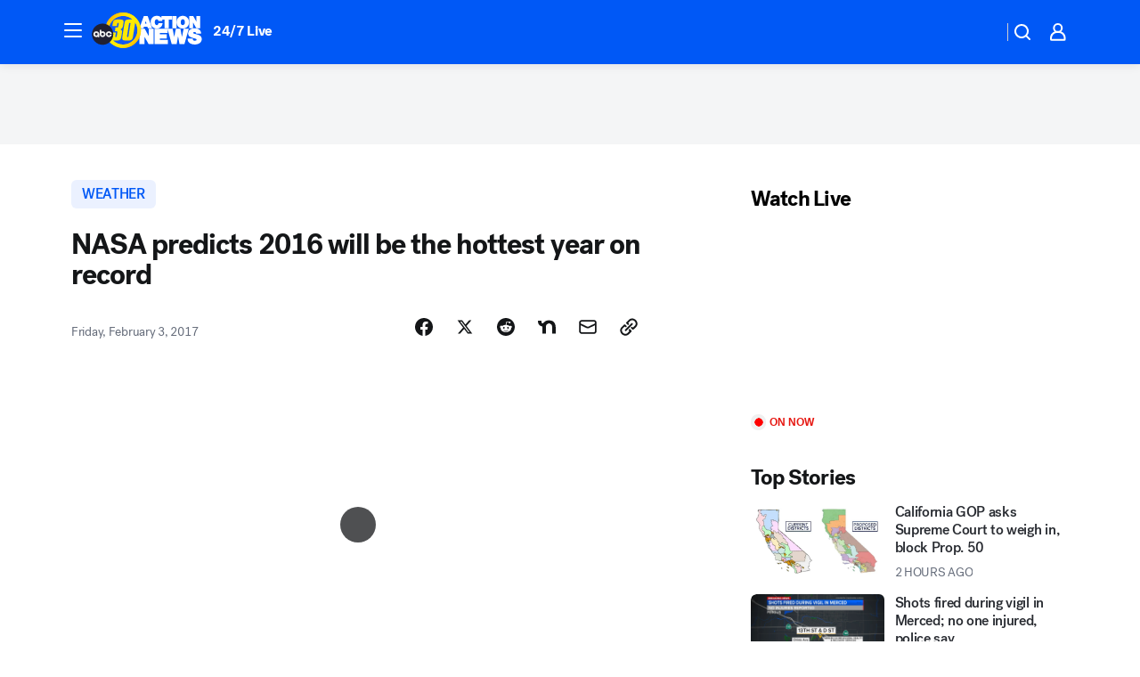

--- FILE ---
content_type: text/html; charset=utf-8
request_url: https://abc30.com/videoClip/1566664/?userab=abcn_du_cat_topic_feature_holdout-474*variant_b_redesign-1939%2Cabcn_popular_reads_exp-497*variant_a_control-2076%2Cabcn_ad_cadence-481*control-a-1962%2Cabcn_news_for_you_exp-496*variant_a_control-2074%2Cotv_web_content_rec-445*variant_a_control-1849
body_size: 53114
content:

        <!DOCTYPE html>
        <html lang="en" lang="en">
            <head>
                <!-- ABCOTV | ac1d20a6827a | 6447 | 31576ceb6c410c912a5424865cc498e6f0c71378 | abc30.com | Thu, 22 Jan 2026 08:46:47 GMT -->
                <meta charSet="utf-8" />
                <meta name="viewport" content="initial-scale=1.0, maximum-scale=3.0, user-scalable=yes" />
                <meta http-equiv="x-ua-compatible" content="IE=edge,chrome=1" />
                <meta property="og:locale" content="en_US" />
                <link href="https://cdn.abcotvs.net/abcotv" rel="preconnect" crossorigin />
                
                <link data-react-helmet="true" rel="alternate" hreflang="en" href="https://abc30.com/videoClip/1566664/"/><link data-react-helmet="true" rel="shortcut icon" href="https://cdn.abcotvs.net/abcotv/assets/news/kfsn/images/logos/favicon.ico"/><link data-react-helmet="true" rel="manifest" href="/manifest.json"/><link data-react-helmet="true" rel="alternate" href="//abc30.com/feed/" title="ABC30 Fresno RSS" type="application/rss+xml"/><link data-react-helmet="true" rel="alternate" href="android-app://com.abclocal.kfsn.news/http/abc30.com/story/1566664"/><link data-react-helmet="true" rel="canonical" href="https://abc30.com/videoClip/1566664/"/><link data-react-helmet="true" href="//assets-cdn.abcotvs.net/abcotv/31576ceb6c41-release-01-21-2026.6/client/abcotv/css/fusion-054faf66.css" rel="stylesheet"/><link data-react-helmet="true" href="//assets-cdn.abcotvs.net/abcotv/31576ceb6c41-release-01-21-2026.6/client/abcotv/css/7987-3f6c1b98.css" rel="stylesheet"/><link data-react-helmet="true" href="//assets-cdn.abcotvs.net/abcotv/31576ceb6c41-release-01-21-2026.6/client/abcotv/css/abcotv-fecb128a.css" rel="stylesheet"/><link data-react-helmet="true" href="//assets-cdn.abcotvs.net/abcotv/31576ceb6c41-release-01-21-2026.6/client/abcotv/css/4037-607b0835.css" rel="stylesheet"/><link data-react-helmet="true" href="//assets-cdn.abcotvs.net/abcotv/31576ceb6c41-release-01-21-2026.6/client/abcotv/css/1058-c22ddca8.css" rel="stylesheet"/><link data-react-helmet="true" href="//assets-cdn.abcotvs.net/abcotv/31576ceb6c41-release-01-21-2026.6/client/abcotv/css/prism-story-104d8b6f.css" rel="stylesheet"/>
                <script>
                    window.__dataLayer = {"helpersEnabled":true,"page":{},"pzn":{},"site":{"device":"desktop","portal":"news"},"visitor":{}},
                        consentToken = window.localStorage.getItem('consentToken');

                    if (consentToken) {
                        console.log('consentToken', JSON.parse(consentToken))
                        window.__dataLayer.visitor = { consent : JSON.parse(consentToken) }; 
                    }
                </script>
                <script src="https://dcf.espn.com/TWDC-DTCI/prod/Bootstrap.js"></script>
                <link rel="preload" as="font" href="https://s.abcnews.com/assets/dtci/fonts/post-grotesk/PostGrotesk-Book.woff2" crossorigin>
<link rel="preload" as="font" href="https://s.abcnews.com/assets/dtci/fonts/post-grotesk/PostGrotesk-Bold.woff2" crossorigin>
<link rel="preload" as="font" href="https://s.abcnews.com/assets/dtci/fonts/post-grotesk/PostGrotesk-Medium.woff2" crossorigin>
<link rel="preload" as="font" href="https://s.abcnews.com/assets/dtci/fonts/klim/tiempos/TiemposText-Regular.woff2" crossorigin>
                <script src="//assets-cdn.abcotvs.net/abcotv/31576ceb6c41-release-01-21-2026.6/client/abcotv/runtime-23a23e9c.js" defer></script><script src="//assets-cdn.abcotvs.net/abcotv/31576ceb6c41-release-01-21-2026.6/client/abcotv/7987-9ff8c266.js" defer></script><script src="//assets-cdn.abcotvs.net/abcotv/31576ceb6c41-release-01-21-2026.6/client/abcotv/507-c7ed365d.js" defer></script><script src="//assets-cdn.abcotvs.net/abcotv/31576ceb6c41-release-01-21-2026.6/client/abcotv/502-c12b28bb.js" defer></script><script src="//assets-cdn.abcotvs.net/abcotv/31576ceb6c41-release-01-21-2026.6/client/abcotv/2561-2bebf93f.js" defer></script><script src="//assets-cdn.abcotvs.net/abcotv/31576ceb6c41-release-01-21-2026.6/client/abcotv/8494-c13544f0.js" defer></script><script src="//assets-cdn.abcotvs.net/abcotv/31576ceb6c41-release-01-21-2026.6/client/abcotv/4037-0a28bbfa.js" defer></script><script src="//assets-cdn.abcotvs.net/abcotv/31576ceb6c41-release-01-21-2026.6/client/abcotv/8317-87b2f9ed.js" defer></script><script src="//assets-cdn.abcotvs.net/abcotv/31576ceb6c41-release-01-21-2026.6/client/abcotv/1361-6dff86b9.js" defer></script><script src="//assets-cdn.abcotvs.net/abcotv/31576ceb6c41-release-01-21-2026.6/client/abcotv/8115-0ce0b856.js" defer></script><script src="//assets-cdn.abcotvs.net/abcotv/31576ceb6c41-release-01-21-2026.6/client/abcotv/9156-a35e6727.js" defer></script><script src="//assets-cdn.abcotvs.net/abcotv/31576ceb6c41-release-01-21-2026.6/client/abcotv/1837-08f5fc38.js" defer></script><script src="//assets-cdn.abcotvs.net/abcotv/31576ceb6c41-release-01-21-2026.6/client/abcotv/3167-3be5aec3.js" defer></script><script src="//assets-cdn.abcotvs.net/abcotv/31576ceb6c41-release-01-21-2026.6/client/abcotv/8561-ef2ea49e.js" defer></script><script src="//assets-cdn.abcotvs.net/abcotv/31576ceb6c41-release-01-21-2026.6/client/abcotv/1058-42fc71e2.js" defer></script>
                <link rel="prefetch" href="//assets-cdn.abcotvs.net/abcotv/31576ceb6c41-release-01-21-2026.6/client/abcotv/_manifest.js" as="script" /><link rel="prefetch" href="//assets-cdn.abcotvs.net/abcotv/31576ceb6c41-release-01-21-2026.6/client/abcotv/abcotv-ce2739af.js" as="script" />
<link rel="prefetch" href="//assets-cdn.abcotvs.net/abcotv/31576ceb6c41-release-01-21-2026.6/client/abcotv/prism-story-1615e687.js" as="script" />
                <title data-react-helmet="true">NASA predicts 2016 will be the hottest year on record - ABC30 Fresno</title>
                <meta data-react-helmet="true" name="description" content="Eleven of the past 12 months have seen record high temperatures."/><meta data-react-helmet="true" name="keywords" content="accuweather, nasa, heat, temperature, weather, hottest year, record, study, el nino, la nina, global warming, greenhouse gases"/><meta data-react-helmet="true" name="tags" content="accuweather,nasa,heat,El-Niño,global-warming,record"/><meta data-react-helmet="true" name="apple-itunes-app" content="app-id=408436001, affiliate-data=ct=kfsn-smart-banner&amp;pt=302756, app-argument=https://abc30.com/story/1566664"/><meta data-react-helmet="true" property="fb:app_id" content="228176854052685"/><meta data-react-helmet="true" property="fb:pages" content="160328526481"/><meta data-react-helmet="true" property="og:site_name" content="ABC30 Fresno"/><meta data-react-helmet="true" property="og:url" content="https://abc30.com/videoClip/1566664/"/><meta data-react-helmet="true" property="og:title" content="NASA predicts 2016 will be the hottest year on record"/><meta data-react-helmet="true" property="og:description" content="Eleven of the past 12 months have seen record high temperatures."/><meta data-react-helmet="true" property="og:image" content="https://cdn.abcotvs.com/dip/images/1566663_102116-ACCUWX-hottest-year-vid.jpg?w=1600"/><meta data-react-helmet="true" property="og:type" content="article"/><meta data-react-helmet="true" name="twitter:site" content="@abc30"/><meta data-react-helmet="true" name="twitter:creator" content="@abc30"/><meta data-react-helmet="true" name="twitter:url" content="https://abc30.com/videoClip/1566664/"/><meta data-react-helmet="true" name="twitter:title" content="NASA predicts 2016 will be the hottest year on record"/><meta data-react-helmet="true" name="twitter:description" content="Eleven of the past 12 months have seen record high temperatures."/><meta data-react-helmet="true" name="twitter:card" content="summary_large_image"/><meta data-react-helmet="true" name="twitter:image" content="https://cdn.abcotvs.com/dip/images/1566663_102116-ACCUWX-hottest-year-vid.jpg?w=1600"/><meta data-react-helmet="true" name="twitter:app:name:iphone" content="kfsn"/><meta data-react-helmet="true" name="twitter:app:id:iphone" content="408436001"/><meta data-react-helmet="true" name="twitter:app:name:googleplay" content="kfsn"/><meta data-react-helmet="true" name="twitter:app:id:googleplay" content="com.abclocal.kfsn.news"/><meta data-react-helmet="true" property="article:published_time" content="2017-02-03T22:20:47Z"/><meta data-react-helmet="true" property="article:modified_time" content="2017-02-03T22:20:47Z"/><meta data-react-helmet="true" property="article:section" content="weather"/><meta data-react-helmet="true" name="title" content="NASA predicts 2016 will be the hottest year on record"/><meta data-react-helmet="true" name="medium" content="website"/><meta data-react-helmet="true" name="robots" content="noindex,max-image-preview:large"/>
                <script data-react-helmet="true" src="https://scripts.webcontentassessor.com/scripts/888af25ba7b9a04dfe5cdce2f61004d7278fc24df5e126537be9ae8edfedc243"></script><script data-react-helmet="true" type="application/ld+json">{"@context":"http://schema.org/","@type":"NewsArticle","mainEntityOfPage":{"@id":"https://abc30.com/videoClip/1566664/","@type":"WebPage"},"about":[{"name":" WEATHER","@type":"Thing"}],"author":[{"name":"","@type":"Person"}],"dateline":"","dateModified":"2017-02-03T22:20:47.000Z","datePublished":"2017-02-03T22:20:47.000Z","headline":"NASA predicts 2016 will be the hottest year on record","mentions":[{"name":" WEATHER","@type":"Thing"},{"name":" ACCUWEATHER","@type":"Thing"},{"name":" NASA","@type":"Thing"},{"name":" HEAT","@type":"Thing"},{"name":" EL NIÑO","@type":"Thing"},{"name":" GLOBAL WARMING","@type":"Thing"},{"name":" RECORD","@type":"Thing"}],"publisher":{"name":"","logo":{"url":"","width":0,"height":0,"@type":"ImageObject"},"@type":"Organization"}}</script>
                
                <script data-rum-type="legacy" data-rum-pct="100">(() => {function gc(n){n=document.cookie.match("(^|;) ?"+n+"=([^;]*)(;|$)");return n?n[2]:null}function sc(n){document.cookie=n}function smpl(n){n/=100;return!!n&&Math.random()<=n}var _nr=!1,_nrCookie=gc("_nr");null!==_nrCookie?"1"===_nrCookie&&(_nr=!0):smpl(100)?(_nr=!0,sc("_nr=1; path=/")):(_nr=!1,sc("_nr=0; path=/"));_nr && (() => {;window.NREUM||(NREUM={});NREUM.init={distributed_tracing:{enabled:true},privacy:{cookies_enabled:true},ajax:{deny_list:["bam.nr-data.net"]}};;NREUM.info = {"beacon":"bam.nr-data.net","errorBeacon":"bam.nr-data.net","sa":1,"licenseKey":"5985ced6ff","applicationID":"367459870"};__nr_require=function(t,e,n){function r(n){if(!e[n]){var o=e[n]={exports:{}};t[n][0].call(o.exports,function(e){var o=t[n][1][e];return r(o||e)},o,o.exports)}return e[n].exports}if("function"==typeof __nr_require)return __nr_require;for(var o=0;o<n.length;o++)r(n[o]);return r}({1:[function(t,e,n){function r(t){try{s.console&&console.log(t)}catch(e){}}var o,i=t("ee"),a=t(31),s={};try{o=localStorage.getItem("__nr_flags").split(","),console&&"function"==typeof console.log&&(s.console=!0,o.indexOf("dev")!==-1&&(s.dev=!0),o.indexOf("nr_dev")!==-1&&(s.nrDev=!0))}catch(c){}s.nrDev&&i.on("internal-error",function(t){r(t.stack)}),s.dev&&i.on("fn-err",function(t,e,n){r(n.stack)}),s.dev&&(r("NR AGENT IN DEVELOPMENT MODE"),r("flags: "+a(s,function(t,e){return t}).join(", ")))},{}],2:[function(t,e,n){function r(t,e,n,r,s){try{l?l-=1:o(s||new UncaughtException(t,e,n),!0)}catch(f){try{i("ierr",[f,c.now(),!0])}catch(d){}}return"function"==typeof u&&u.apply(this,a(arguments))}function UncaughtException(t,e,n){this.message=t||"Uncaught error with no additional information",this.sourceURL=e,this.line=n}function o(t,e){var n=e?null:c.now();i("err",[t,n])}var i=t("handle"),a=t(32),s=t("ee"),c=t("loader"),f=t("gos"),u=window.onerror,d=!1,p="nr@seenError";if(!c.disabled){var l=0;c.features.err=!0,t(1),window.onerror=r;try{throw new Error}catch(h){"stack"in h&&(t(14),t(13),"addEventListener"in window&&t(7),c.xhrWrappable&&t(15),d=!0)}s.on("fn-start",function(t,e,n){d&&(l+=1)}),s.on("fn-err",function(t,e,n){d&&!n[p]&&(f(n,p,function(){return!0}),this.thrown=!0,o(n))}),s.on("fn-end",function(){d&&!this.thrown&&l>0&&(l-=1)}),s.on("internal-error",function(t){i("ierr",[t,c.now(),!0])})}},{}],3:[function(t,e,n){var r=t("loader");r.disabled||(r.features.ins=!0)},{}],4:[function(t,e,n){function r(){U++,L=g.hash,this[u]=y.now()}function o(){U--,g.hash!==L&&i(0,!0);var t=y.now();this[h]=~~this[h]+t-this[u],this[d]=t}function i(t,e){E.emit("newURL",[""+g,e])}function a(t,e){t.on(e,function(){this[e]=y.now()})}var s="-start",c="-end",f="-body",u="fn"+s,d="fn"+c,p="cb"+s,l="cb"+c,h="jsTime",m="fetch",v="addEventListener",w=window,g=w.location,y=t("loader");if(w[v]&&y.xhrWrappable&&!y.disabled){var x=t(11),b=t(12),E=t(9),R=t(7),O=t(14),T=t(8),S=t(15),P=t(10),M=t("ee"),C=M.get("tracer"),N=t(23);t(17),y.features.spa=!0;var L,U=0;M.on(u,r),b.on(p,r),P.on(p,r),M.on(d,o),b.on(l,o),P.on(l,o),M.buffer([u,d,"xhr-resolved"]),R.buffer([u]),O.buffer(["setTimeout"+c,"clearTimeout"+s,u]),S.buffer([u,"new-xhr","send-xhr"+s]),T.buffer([m+s,m+"-done",m+f+s,m+f+c]),E.buffer(["newURL"]),x.buffer([u]),b.buffer(["propagate",p,l,"executor-err","resolve"+s]),C.buffer([u,"no-"+u]),P.buffer(["new-jsonp","cb-start","jsonp-error","jsonp-end"]),a(T,m+s),a(T,m+"-done"),a(P,"new-jsonp"),a(P,"jsonp-end"),a(P,"cb-start"),E.on("pushState-end",i),E.on("replaceState-end",i),w[v]("hashchange",i,N(!0)),w[v]("load",i,N(!0)),w[v]("popstate",function(){i(0,U>1)},N(!0))}},{}],5:[function(t,e,n){function r(){var t=new PerformanceObserver(function(t,e){var n=t.getEntries();s(v,[n])});try{t.observe({entryTypes:["resource"]})}catch(e){}}function o(t){if(s(v,[window.performance.getEntriesByType(w)]),window.performance["c"+p])try{window.performance[h](m,o,!1)}catch(t){}else try{window.performance[h]("webkit"+m,o,!1)}catch(t){}}function i(t){}if(window.performance&&window.performance.timing&&window.performance.getEntriesByType){var a=t("ee"),s=t("handle"),c=t(14),f=t(13),u=t(6),d=t(23),p="learResourceTimings",l="addEventListener",h="removeEventListener",m="resourcetimingbufferfull",v="bstResource",w="resource",g="-start",y="-end",x="fn"+g,b="fn"+y,E="bstTimer",R="pushState",O=t("loader");if(!O.disabled){O.features.stn=!0,t(9),"addEventListener"in window&&t(7);var T=NREUM.o.EV;a.on(x,function(t,e){var n=t[0];n instanceof T&&(this.bstStart=O.now())}),a.on(b,function(t,e){var n=t[0];n instanceof T&&s("bst",[n,e,this.bstStart,O.now()])}),c.on(x,function(t,e,n){this.bstStart=O.now(),this.bstType=n}),c.on(b,function(t,e){s(E,[e,this.bstStart,O.now(),this.bstType])}),f.on(x,function(){this.bstStart=O.now()}),f.on(b,function(t,e){s(E,[e,this.bstStart,O.now(),"requestAnimationFrame"])}),a.on(R+g,function(t){this.time=O.now(),this.startPath=location.pathname+location.hash}),a.on(R+y,function(t){s("bstHist",[location.pathname+location.hash,this.startPath,this.time])}),u()?(s(v,[window.performance.getEntriesByType("resource")]),r()):l in window.performance&&(window.performance["c"+p]?window.performance[l](m,o,d(!1)):window.performance[l]("webkit"+m,o,d(!1))),document[l]("scroll",i,d(!1)),document[l]("keypress",i,d(!1)),document[l]("click",i,d(!1))}}},{}],6:[function(t,e,n){e.exports=function(){return"PerformanceObserver"in window&&"function"==typeof window.PerformanceObserver}},{}],7:[function(t,e,n){function r(t){for(var e=t;e&&!e.hasOwnProperty(u);)e=Object.getPrototypeOf(e);e&&o(e)}function o(t){s.inPlace(t,[u,d],"-",i)}function i(t,e){return t[1]}var a=t("ee").get("events"),s=t("wrap-function")(a,!0),c=t("gos"),f=XMLHttpRequest,u="addEventListener",d="removeEventListener";e.exports=a,"getPrototypeOf"in Object?(r(document),r(window),r(f.prototype)):f.prototype.hasOwnProperty(u)&&(o(window),o(f.prototype)),a.on(u+"-start",function(t,e){var n=t[1];if(null!==n&&("function"==typeof n||"object"==typeof n)){var r=c(n,"nr@wrapped",function(){function t(){if("function"==typeof n.handleEvent)return n.handleEvent.apply(n,arguments)}var e={object:t,"function":n}[typeof n];return e?s(e,"fn-",null,e.name||"anonymous"):n});this.wrapped=t[1]=r}}),a.on(d+"-start",function(t){t[1]=this.wrapped||t[1]})},{}],8:[function(t,e,n){function r(t,e,n){var r=t[e];"function"==typeof r&&(t[e]=function(){var t=i(arguments),e={};o.emit(n+"before-start",[t],e);var a;e[m]&&e[m].dt&&(a=e[m].dt);var s=r.apply(this,t);return o.emit(n+"start",[t,a],s),s.then(function(t){return o.emit(n+"end",[null,t],s),t},function(t){throw o.emit(n+"end",[t],s),t})})}var o=t("ee").get("fetch"),i=t(32),a=t(31);e.exports=o;var s=window,c="fetch-",f=c+"body-",u=["arrayBuffer","blob","json","text","formData"],d=s.Request,p=s.Response,l=s.fetch,h="prototype",m="nr@context";d&&p&&l&&(a(u,function(t,e){r(d[h],e,f),r(p[h],e,f)}),r(s,"fetch",c),o.on(c+"end",function(t,e){var n=this;if(e){var r=e.headers.get("content-length");null!==r&&(n.rxSize=r),o.emit(c+"done",[null,e],n)}else o.emit(c+"done",[t],n)}))},{}],9:[function(t,e,n){var r=t("ee").get("history"),o=t("wrap-function")(r);e.exports=r;var i=window.history&&window.history.constructor&&window.history.constructor.prototype,a=window.history;i&&i.pushState&&i.replaceState&&(a=i),o.inPlace(a,["pushState","replaceState"],"-")},{}],10:[function(t,e,n){function r(t){function e(){f.emit("jsonp-end",[],l),t.removeEventListener("load",e,c(!1)),t.removeEventListener("error",n,c(!1))}function n(){f.emit("jsonp-error",[],l),f.emit("jsonp-end",[],l),t.removeEventListener("load",e,c(!1)),t.removeEventListener("error",n,c(!1))}var r=t&&"string"==typeof t.nodeName&&"script"===t.nodeName.toLowerCase();if(r){var o="function"==typeof t.addEventListener;if(o){var a=i(t.src);if(a){var d=s(a),p="function"==typeof d.parent[d.key];if(p){var l={};u.inPlace(d.parent,[d.key],"cb-",l),t.addEventListener("load",e,c(!1)),t.addEventListener("error",n,c(!1)),f.emit("new-jsonp",[t.src],l)}}}}}function o(){return"addEventListener"in window}function i(t){var e=t.match(d);return e?e[1]:null}function a(t,e){var n=t.match(l),r=n[1],o=n[3];return o?a(o,e[r]):e[r]}function s(t){var e=t.match(p);return e&&e.length>=3?{key:e[2],parent:a(e[1],window)}:{key:t,parent:window}}var c=t(23),f=t("ee").get("jsonp"),u=t("wrap-function")(f);if(e.exports=f,o()){var d=/[?&](?:callback|cb)=([^&#]+)/,p=/(.*).([^.]+)/,l=/^(w+)(.|$)(.*)$/,h=["appendChild","insertBefore","replaceChild"];Node&&Node.prototype&&Node.prototype.appendChild?u.inPlace(Node.prototype,h,"dom-"):(u.inPlace(HTMLElement.prototype,h,"dom-"),u.inPlace(HTMLHeadElement.prototype,h,"dom-"),u.inPlace(HTMLBodyElement.prototype,h,"dom-")),f.on("dom-start",function(t){r(t[0])})}},{}],11:[function(t,e,n){var r=t("ee").get("mutation"),o=t("wrap-function")(r),i=NREUM.o.MO;e.exports=r,i&&(window.MutationObserver=function(t){return this instanceof i?new i(o(t,"fn-")):i.apply(this,arguments)},MutationObserver.prototype=i.prototype)},{}],12:[function(t,e,n){function r(t){var e=i.context(),n=s(t,"executor-",e,null,!1),r=new f(n);return i.context(r).getCtx=function(){return e},r}var o=t("wrap-function"),i=t("ee").get("promise"),a=t("ee").getOrSetContext,s=o(i),c=t(31),f=NREUM.o.PR;e.exports=i,f&&(window.Promise=r,["all","race"].forEach(function(t){var e=f[t];f[t]=function(n){function r(t){return function(){i.emit("propagate",[null,!o],a,!1,!1),o=o||!t}}var o=!1;c(n,function(e,n){Promise.resolve(n).then(r("all"===t),r(!1))});var a=e.apply(f,arguments),s=f.resolve(a);return s}}),["resolve","reject"].forEach(function(t){var e=f[t];f[t]=function(t){var n=e.apply(f,arguments);return t!==n&&i.emit("propagate",[t,!0],n,!1,!1),n}}),f.prototype["catch"]=function(t){return this.then(null,t)},f.prototype=Object.create(f.prototype,{constructor:{value:r}}),c(Object.getOwnPropertyNames(f),function(t,e){try{r[e]=f[e]}catch(n){}}),o.wrapInPlace(f.prototype,"then",function(t){return function(){var e=this,n=o.argsToArray.apply(this,arguments),r=a(e);r.promise=e,n[0]=s(n[0],"cb-",r,null,!1),n[1]=s(n[1],"cb-",r,null,!1);var c=t.apply(this,n);return r.nextPromise=c,i.emit("propagate",[e,!0],c,!1,!1),c}}),i.on("executor-start",function(t){t[0]=s(t[0],"resolve-",this,null,!1),t[1]=s(t[1],"resolve-",this,null,!1)}),i.on("executor-err",function(t,e,n){t[1](n)}),i.on("cb-end",function(t,e,n){i.emit("propagate",[n,!0],this.nextPromise,!1,!1)}),i.on("propagate",function(t,e,n){this.getCtx&&!e||(this.getCtx=function(){if(t instanceof Promise)var e=i.context(t);return e&&e.getCtx?e.getCtx():this})}),r.toString=function(){return""+f})},{}],13:[function(t,e,n){var r=t("ee").get("raf"),o=t("wrap-function")(r),i="equestAnimationFrame";e.exports=r,o.inPlace(window,["r"+i,"mozR"+i,"webkitR"+i,"msR"+i],"raf-"),r.on("raf-start",function(t){t[0]=o(t[0],"fn-")})},{}],14:[function(t,e,n){function r(t,e,n){t[0]=a(t[0],"fn-",null,n)}function o(t,e,n){this.method=n,this.timerDuration=isNaN(t[1])?0:+t[1],t[0]=a(t[0],"fn-",this,n)}var i=t("ee").get("timer"),a=t("wrap-function")(i),s="setTimeout",c="setInterval",f="clearTimeout",u="-start",d="-";e.exports=i,a.inPlace(window,[s,"setImmediate"],s+d),a.inPlace(window,[c],c+d),a.inPlace(window,[f,"clearImmediate"],f+d),i.on(c+u,r),i.on(s+u,o)},{}],15:[function(t,e,n){function r(t,e){d.inPlace(e,["onreadystatechange"],"fn-",s)}function o(){var t=this,e=u.context(t);t.readyState>3&&!e.resolved&&(e.resolved=!0,u.emit("xhr-resolved",[],t)),d.inPlace(t,y,"fn-",s)}function i(t){x.push(t),m&&(E?E.then(a):w?w(a):(R=-R,O.data=R))}function a(){for(var t=0;t<x.length;t++)r([],x[t]);x.length&&(x=[])}function s(t,e){return e}function c(t,e){for(var n in t)e[n]=t[n];return e}t(7);var f=t("ee"),u=f.get("xhr"),d=t("wrap-function")(u),p=t(23),l=NREUM.o,h=l.XHR,m=l.MO,v=l.PR,w=l.SI,g="readystatechange",y=["onload","onerror","onabort","onloadstart","onloadend","onprogress","ontimeout"],x=[];e.exports=u;var b=window.XMLHttpRequest=function(t){var e=new h(t);try{u.emit("new-xhr",[e],e),e.addEventListener(g,o,p(!1))}catch(n){try{u.emit("internal-error",[n])}catch(r){}}return e};if(c(h,b),b.prototype=h.prototype,d.inPlace(b.prototype,["open","send"],"-xhr-",s),u.on("send-xhr-start",function(t,e){r(t,e),i(e)}),u.on("open-xhr-start",r),m){var E=v&&v.resolve();if(!w&&!v){var R=1,O=document.createTextNode(R);new m(a).observe(O,{characterData:!0})}}else f.on("fn-end",function(t){t[0]&&t[0].type===g||a()})},{}],16:[function(t,e,n){function r(t){if(!s(t))return null;var e=window.NREUM;if(!e.loader_config)return null;var n=(e.loader_config.accountID||"").toString()||null,r=(e.loader_config.agentID||"").toString()||null,f=(e.loader_config.trustKey||"").toString()||null;if(!n||!r)return null;var h=l.generateSpanId(),m=l.generateTraceId(),v=Date.now(),w={spanId:h,traceId:m,timestamp:v};return(t.sameOrigin||c(t)&&p())&&(w.traceContextParentHeader=o(h,m),w.traceContextStateHeader=i(h,v,n,r,f)),(t.sameOrigin&&!u()||!t.sameOrigin&&c(t)&&d())&&(w.newrelicHeader=a(h,m,v,n,r,f)),w}function o(t,e){return"00-"+e+"-"+t+"-01"}function i(t,e,n,r,o){var i=0,a="",s=1,c="",f="";return o+"@nr="+i+"-"+s+"-"+n+"-"+r+"-"+t+"-"+a+"-"+c+"-"+f+"-"+e}function a(t,e,n,r,o,i){var a="btoa"in window&&"function"==typeof window.btoa;if(!a)return null;var s={v:[0,1],d:{ty:"Browser",ac:r,ap:o,id:t,tr:e,ti:n}};return i&&r!==i&&(s.d.tk=i),btoa(JSON.stringify(s))}function s(t){return f()&&c(t)}function c(t){var e=!1,n={};if("init"in NREUM&&"distributed_tracing"in NREUM.init&&(n=NREUM.init.distributed_tracing),t.sameOrigin)e=!0;else if(n.allowed_origins instanceof Array)for(var r=0;r<n.allowed_origins.length;r++){var o=h(n.allowed_origins[r]);if(t.hostname===o.hostname&&t.protocol===o.protocol&&t.port===o.port){e=!0;break}}return e}function f(){return"init"in NREUM&&"distributed_tracing"in NREUM.init&&!!NREUM.init.distributed_tracing.enabled}function u(){return"init"in NREUM&&"distributed_tracing"in NREUM.init&&!!NREUM.init.distributed_tracing.exclude_newrelic_header}function d(){return"init"in NREUM&&"distributed_tracing"in NREUM.init&&NREUM.init.distributed_tracing.cors_use_newrelic_header!==!1}function p(){return"init"in NREUM&&"distributed_tracing"in NREUM.init&&!!NREUM.init.distributed_tracing.cors_use_tracecontext_headers}var l=t(28),h=t(18);e.exports={generateTracePayload:r,shouldGenerateTrace:s}},{}],17:[function(t,e,n){function r(t){var e=this.params,n=this.metrics;if(!this.ended){this.ended=!0;for(var r=0;r<p;r++)t.removeEventListener(d[r],this.listener,!1);return e.protocol&&"data"===e.protocol?void g("Ajax/DataUrl/Excluded"):void(e.aborted||(n.duration=a.now()-this.startTime,this.loadCaptureCalled||4!==t.readyState?null==e.status&&(e.status=0):i(this,t),n.cbTime=this.cbTime,s("xhr",[e,n,this.startTime,this.endTime,"xhr"],this)))}}function o(t,e){var n=c(e),r=t.params;r.hostname=n.hostname,r.port=n.port,r.protocol=n.protocol,r.host=n.hostname+":"+n.port,r.pathname=n.pathname,t.parsedOrigin=n,t.sameOrigin=n.sameOrigin}function i(t,e){t.params.status=e.status;var n=v(e,t.lastSize);if(n&&(t.metrics.rxSize=n),t.sameOrigin){var r=e.getResponseHeader("X-NewRelic-App-Data");r&&(t.params.cat=r.split(", ").pop())}t.loadCaptureCalled=!0}var a=t("loader");if(a.xhrWrappable&&!a.disabled){var s=t("handle"),c=t(18),f=t(16).generateTracePayload,u=t("ee"),d=["load","error","abort","timeout"],p=d.length,l=t("id"),h=t(24),m=t(22),v=t(19),w=t(23),g=t(25).recordSupportability,y=NREUM.o.REQ,x=window.XMLHttpRequest;a.features.xhr=!0,t(15),t(8),u.on("new-xhr",function(t){var e=this;e.totalCbs=0,e.called=0,e.cbTime=0,e.end=r,e.ended=!1,e.xhrGuids={},e.lastSize=null,e.loadCaptureCalled=!1,e.params=this.params||{},e.metrics=this.metrics||{},t.addEventListener("load",function(n){i(e,t)},w(!1)),h&&(h>34||h<10)||t.addEventListener("progress",function(t){e.lastSize=t.loaded},w(!1))}),u.on("open-xhr-start",function(t){this.params={method:t[0]},o(this,t[1]),this.metrics={}}),u.on("open-xhr-end",function(t,e){"loader_config"in NREUM&&"xpid"in NREUM.loader_config&&this.sameOrigin&&e.setRequestHeader("X-NewRelic-ID",NREUM.loader_config.xpid);var n=f(this.parsedOrigin);if(n){var r=!1;n.newrelicHeader&&(e.setRequestHeader("newrelic",n.newrelicHeader),r=!0),n.traceContextParentHeader&&(e.setRequestHeader("traceparent",n.traceContextParentHeader),n.traceContextStateHeader&&e.setRequestHeader("tracestate",n.traceContextStateHeader),r=!0),r&&(this.dt=n)}}),u.on("send-xhr-start",function(t,e){var n=this.metrics,r=t[0],o=this;if(n&&r){var i=m(r);i&&(n.txSize=i)}this.startTime=a.now(),this.listener=function(t){try{"abort"!==t.type||o.loadCaptureCalled||(o.params.aborted=!0),("load"!==t.type||o.called===o.totalCbs&&(o.onloadCalled||"function"!=typeof e.onload))&&o.end(e)}catch(n){try{u.emit("internal-error",[n])}catch(r){}}};for(var s=0;s<p;s++)e.addEventListener(d[s],this.listener,w(!1))}),u.on("xhr-cb-time",function(t,e,n){this.cbTime+=t,e?this.onloadCalled=!0:this.called+=1,this.called!==this.totalCbs||!this.onloadCalled&&"function"==typeof n.onload||this.end(n)}),u.on("xhr-load-added",function(t,e){var n=""+l(t)+!!e;this.xhrGuids&&!this.xhrGuids[n]&&(this.xhrGuids[n]=!0,this.totalCbs+=1)}),u.on("xhr-load-removed",function(t,e){var n=""+l(t)+!!e;this.xhrGuids&&this.xhrGuids[n]&&(delete this.xhrGuids[n],this.totalCbs-=1)}),u.on("xhr-resolved",function(){this.endTime=a.now()}),u.on("addEventListener-end",function(t,e){e instanceof x&&"load"===t[0]&&u.emit("xhr-load-added",[t[1],t[2]],e)}),u.on("removeEventListener-end",function(t,e){e instanceof x&&"load"===t[0]&&u.emit("xhr-load-removed",[t[1],t[2]],e)}),u.on("fn-start",function(t,e,n){e instanceof x&&("onload"===n&&(this.onload=!0),("load"===(t[0]&&t[0].type)||this.onload)&&(this.xhrCbStart=a.now()))}),u.on("fn-end",function(t,e){this.xhrCbStart&&u.emit("xhr-cb-time",[a.now()-this.xhrCbStart,this.onload,e],e)}),u.on("fetch-before-start",function(t){function e(t,e){var n=!1;return e.newrelicHeader&&(t.set("newrelic",e.newrelicHeader),n=!0),e.traceContextParentHeader&&(t.set("traceparent",e.traceContextParentHeader),e.traceContextStateHeader&&t.set("tracestate",e.traceContextStateHeader),n=!0),n}var n,r=t[1]||{};"string"==typeof t[0]?n=t[0]:t[0]&&t[0].url?n=t[0].url:window.URL&&t[0]&&t[0]instanceof URL&&(n=t[0].href),n&&(this.parsedOrigin=c(n),this.sameOrigin=this.parsedOrigin.sameOrigin);var o=f(this.parsedOrigin);if(o&&(o.newrelicHeader||o.traceContextParentHeader))if("string"==typeof t[0]||window.URL&&t[0]&&t[0]instanceof URL){var i={};for(var a in r)i[a]=r[a];i.headers=new Headers(r.headers||{}),e(i.headers,o)&&(this.dt=o),t.length>1?t[1]=i:t.push(i)}else t[0]&&t[0].headers&&e(t[0].headers,o)&&(this.dt=o)}),u.on("fetch-start",function(t,e){this.params={},this.metrics={},this.startTime=a.now(),this.dt=e,t.length>=1&&(this.target=t[0]),t.length>=2&&(this.opts=t[1]);var n,r=this.opts||{},i=this.target;if("string"==typeof i?n=i:"object"==typeof i&&i instanceof y?n=i.url:window.URL&&"object"==typeof i&&i instanceof URL&&(n=i.href),o(this,n),"data"!==this.params.protocol){var s=(""+(i&&i instanceof y&&i.method||r.method||"GET")).toUpperCase();this.params.method=s,this.txSize=m(r.body)||0}}),u.on("fetch-done",function(t,e){if(this.endTime=a.now(),this.params||(this.params={}),"data"===this.params.protocol)return void g("Ajax/DataUrl/Excluded");this.params.status=e?e.status:0;var n;"string"==typeof this.rxSize&&this.rxSize.length>0&&(n=+this.rxSize);var r={txSize:this.txSize,rxSize:n,duration:a.now()-this.startTime};s("xhr",[this.params,r,this.startTime,this.endTime,"fetch"],this)})}},{}],18:[function(t,e,n){var r={};e.exports=function(t){if(t in r)return r[t];if(0===(t||"").indexOf("data:"))return{protocol:"data"};var e=document.createElement("a"),n=window.location,o={};e.href=t,o.port=e.port;var i=e.href.split("://");!o.port&&i[1]&&(o.port=i[1].split("/")[0].split("@").pop().split(":")[1]),o.port&&"0"!==o.port||(o.port="https"===i[0]?"443":"80"),o.hostname=e.hostname||n.hostname,o.pathname=e.pathname,o.protocol=i[0],"/"!==o.pathname.charAt(0)&&(o.pathname="/"+o.pathname);var a=!e.protocol||":"===e.protocol||e.protocol===n.protocol,s=e.hostname===document.domain&&e.port===n.port;return o.sameOrigin=a&&(!e.hostname||s),"/"===o.pathname&&(r[t]=o),o}},{}],19:[function(t,e,n){function r(t,e){var n=t.responseType;return"json"===n&&null!==e?e:"arraybuffer"===n||"blob"===n||"json"===n?o(t.response):"text"===n||""===n||void 0===n?o(t.responseText):void 0}var o=t(22);e.exports=r},{}],20:[function(t,e,n){function r(){}function o(t,e,n,r){return function(){return u.recordSupportability("API/"+e+"/called"),i(t+e,[f.now()].concat(s(arguments)),n?null:this,r),n?void 0:this}}var i=t("handle"),a=t(31),s=t(32),c=t("ee").get("tracer"),f=t("loader"),u=t(25),d=NREUM;"undefined"==typeof window.newrelic&&(newrelic=d);var p=["setPageViewName","setCustomAttribute","setErrorHandler","finished","addToTrace","inlineHit","addRelease"],l="api-",h=l+"ixn-";a(p,function(t,e){d[e]=o(l,e,!0,"api")}),d.addPageAction=o(l,"addPageAction",!0),d.setCurrentRouteName=o(l,"routeName",!0),e.exports=newrelic,d.interaction=function(){return(new r).get()};var m=r.prototype={createTracer:function(t,e){var n={},r=this,o="function"==typeof e;return i(h+"tracer",[f.now(),t,n],r),function(){if(c.emit((o?"":"no-")+"fn-start",[f.now(),r,o],n),o)try{return e.apply(this,arguments)}catch(t){throw c.emit("fn-err",[arguments,this,t],n),t}finally{c.emit("fn-end",[f.now()],n)}}}};a("actionText,setName,setAttribute,save,ignore,onEnd,getContext,end,get".split(","),function(t,e){m[e]=o(h,e)}),newrelic.noticeError=function(t,e){"string"==typeof t&&(t=new Error(t)),u.recordSupportability("API/noticeError/called"),i("err",[t,f.now(),!1,e])}},{}],21:[function(t,e,n){function r(t){if(NREUM.init){for(var e=NREUM.init,n=t.split("."),r=0;r<n.length-1;r++)if(e=e[n[r]],"object"!=typeof e)return;return e=e[n[n.length-1]]}}e.exports={getConfiguration:r}},{}],22:[function(t,e,n){e.exports=function(t){if("string"==typeof t&&t.length)return t.length;if("object"==typeof t){if("undefined"!=typeof ArrayBuffer&&t instanceof ArrayBuffer&&t.byteLength)return t.byteLength;if("undefined"!=typeof Blob&&t instanceof Blob&&t.size)return t.size;if(!("undefined"!=typeof FormData&&t instanceof FormData))try{return JSON.stringify(t).length}catch(e){return}}}},{}],23:[function(t,e,n){var r=!1;try{var o=Object.defineProperty({},"passive",{get:function(){r=!0}});window.addEventListener("testPassive",null,o),window.removeEventListener("testPassive",null,o)}catch(i){}e.exports=function(t){return r?{passive:!0,capture:!!t}:!!t}},{}],24:[function(t,e,n){var r=0,o=navigator.userAgent.match(/Firefox[/s](d+.d+)/);o&&(r=+o[1]),e.exports=r},{}],25:[function(t,e,n){function r(t,e){var n=[a,t,{name:t},e];return i("storeMetric",n,null,"api"),n}function o(t,e){var n=[s,t,{name:t},e];return i("storeEventMetrics",n,null,"api"),n}var i=t("handle"),a="sm",s="cm";e.exports={constants:{SUPPORTABILITY_METRIC:a,CUSTOM_METRIC:s},recordSupportability:r,recordCustom:o}},{}],26:[function(t,e,n){function r(){return s.exists&&performance.now?Math.round(performance.now()):(i=Math.max((new Date).getTime(),i))-a}function o(){return i}var i=(new Date).getTime(),a=i,s=t(33);e.exports=r,e.exports.offset=a,e.exports.getLastTimestamp=o},{}],27:[function(t,e,n){function r(t,e){var n=t.getEntries();n.forEach(function(t){"first-paint"===t.name?l("timing",["fp",Math.floor(t.startTime)]):"first-contentful-paint"===t.name&&l("timing",["fcp",Math.floor(t.startTime)])})}function o(t,e){var n=t.getEntries();if(n.length>0){var r=n[n.length-1];if(f&&f<r.startTime)return;var o=[r],i=a({});i&&o.push(i),l("lcp",o)}}function i(t){t.getEntries().forEach(function(t){t.hadRecentInput||l("cls",[t])})}function a(t){var e=navigator.connection||navigator.mozConnection||navigator.webkitConnection;if(e)return e.type&&(t["net-type"]=e.type),e.effectiveType&&(t["net-etype"]=e.effectiveType),e.rtt&&(t["net-rtt"]=e.rtt),e.downlink&&(t["net-dlink"]=e.downlink),t}function s(t){if(t instanceof w&&!y){var e=Math.round(t.timeStamp),n={type:t.type};a(n),e<=h.now()?n.fid=h.now()-e:e>h.offset&&e<=Date.now()?(e-=h.offset,n.fid=h.now()-e):e=h.now(),y=!0,l("timing",["fi",e,n])}}function c(t){"hidden"===t&&(f=h.now(),l("pageHide",[f]))}if(!("init"in NREUM&&"page_view_timing"in NREUM.init&&"enabled"in NREUM.init.page_view_timing&&NREUM.init.page_view_timing.enabled===!1)){var f,u,d,p,l=t("handle"),h=t("loader"),m=t(30),v=t(23),w=NREUM.o.EV;if("PerformanceObserver"in window&&"function"==typeof window.PerformanceObserver){u=new PerformanceObserver(r);try{u.observe({entryTypes:["paint"]})}catch(g){}d=new PerformanceObserver(o);try{d.observe({entryTypes:["largest-contentful-paint"]})}catch(g){}p=new PerformanceObserver(i);try{p.observe({type:"layout-shift",buffered:!0})}catch(g){}}if("addEventListener"in document){var y=!1,x=["click","keydown","mousedown","pointerdown","touchstart"];x.forEach(function(t){document.addEventListener(t,s,v(!1))})}m(c)}},{}],28:[function(t,e,n){function r(){function t(){return e?15&e[n++]:16*Math.random()|0}var e=null,n=0,r=window.crypto||window.msCrypto;r&&r.getRandomValues&&(e=r.getRandomValues(new Uint8Array(31)));for(var o,i="xxxxxxxx-xxxx-4xxx-yxxx-xxxxxxxxxxxx",a="",s=0;s<i.length;s++)o=i[s],"x"===o?a+=t().toString(16):"y"===o?(o=3&t()|8,a+=o.toString(16)):a+=o;return a}function o(){return a(16)}function i(){return a(32)}function a(t){function e(){return n?15&n[r++]:16*Math.random()|0}var n=null,r=0,o=window.crypto||window.msCrypto;o&&o.getRandomValues&&Uint8Array&&(n=o.getRandomValues(new Uint8Array(t)));for(var i=[],a=0;a<t;a++)i.push(e().toString(16));return i.join("")}e.exports={generateUuid:r,generateSpanId:o,generateTraceId:i}},{}],29:[function(t,e,n){function r(t,e){if(!o)return!1;if(t!==o)return!1;if(!e)return!0;if(!i)return!1;for(var n=i.split("."),r=e.split("."),a=0;a<r.length;a++)if(r[a]!==n[a])return!1;return!0}var o=null,i=null,a=/Version\/(\S+)\s+Safari/;if(navigator.userAgent){var s=navigator.userAgent,c=s.match(a);c&&s.indexOf("Chrome")===-1&&s.indexOf("Chromium")===-1&&(o="Safari",i=c[1])}e.exports={agent:o,version:i,match:r}},{}],30:[function(t,e,n){function r(t){function e(){t(s&&document[s]?document[s]:document[i]?"hidden":"visible")}"addEventListener"in document&&a&&document.addEventListener(a,e,o(!1))}var o=t(23);e.exports=r;var i,a,s;"undefined"!=typeof document.hidden?(i="hidden",a="visibilitychange",s="visibilityState"):"undefined"!=typeof document.msHidden?(i="msHidden",a="msvisibilitychange"):"undefined"!=typeof document.webkitHidden&&(i="webkitHidden",a="webkitvisibilitychange",s="webkitVisibilityState")},{}],31:[function(t,e,n){function r(t,e){var n=[],r="",i=0;for(r in t)o.call(t,r)&&(n[i]=e(r,t[r]),i+=1);return n}var o=Object.prototype.hasOwnProperty;e.exports=r},{}],32:[function(t,e,n){function r(t,e,n){e||(e=0),"undefined"==typeof n&&(n=t?t.length:0);for(var r=-1,o=n-e||0,i=Array(o<0?0:o);++r<o;)i[r]=t[e+r];return i}e.exports=r},{}],33:[function(t,e,n){e.exports={exists:"undefined"!=typeof window.performance&&window.performance.timing&&"undefined"!=typeof window.performance.timing.navigationStart}},{}],ee:[function(t,e,n){function r(){}function o(t){function e(t){return t&&t instanceof r?t:t?f(t,c,a):a()}function n(n,r,o,i,a){if(a!==!1&&(a=!0),!l.aborted||i){t&&a&&t(n,r,o);for(var s=e(o),c=m(n),f=c.length,u=0;u<f;u++)c[u].apply(s,r);var p=d[y[n]];return p&&p.push([x,n,r,s]),s}}function i(t,e){g[t]=m(t).concat(e)}function h(t,e){var n=g[t];if(n)for(var r=0;r<n.length;r++)n[r]===e&&n.splice(r,1)}function m(t){return g[t]||[]}function v(t){return p[t]=p[t]||o(n)}function w(t,e){l.aborted||u(t,function(t,n){e=e||"feature",y[n]=e,e in d||(d[e]=[])})}var g={},y={},x={on:i,addEventListener:i,removeEventListener:h,emit:n,get:v,listeners:m,context:e,buffer:w,abort:s,aborted:!1};return x}function i(t){return f(t,c,a)}function a(){return new r}function s(){(d.api||d.feature)&&(l.aborted=!0,d=l.backlog={})}var c="nr@context",f=t("gos"),u=t(31),d={},p={},l=e.exports=o();e.exports.getOrSetContext=i,l.backlog=d},{}],gos:[function(t,e,n){function r(t,e,n){if(o.call(t,e))return t[e];var r=n();if(Object.defineProperty&&Object.keys)try{return Object.defineProperty(t,e,{value:r,writable:!0,enumerable:!1}),r}catch(i){}return t[e]=r,r}var o=Object.prototype.hasOwnProperty;e.exports=r},{}],handle:[function(t,e,n){function r(t,e,n,r){o.buffer([t],r),o.emit(t,e,n)}var o=t("ee").get("handle");e.exports=r,r.ee=o},{}],id:[function(t,e,n){function r(t){var e=typeof t;return!t||"object"!==e&&"function"!==e?-1:t===window?0:a(t,i,function(){return o++})}var o=1,i="nr@id",a=t("gos");e.exports=r},{}],loader:[function(t,e,n){function r(){if(!T++){var t=O.info=NREUM.info,e=m.getElementsByTagName("script")[0];if(setTimeout(f.abort,3e4),!(t&&t.licenseKey&&t.applicationID&&e))return f.abort();c(E,function(e,n){t[e]||(t[e]=n)});var n=a();s("mark",["onload",n+O.offset],null,"api"),s("timing",["load",n]);var r=m.createElement("script");0===t.agent.indexOf("http://")||0===t.agent.indexOf("https://")?r.src=t.agent:r.src=l+"://"+t.agent,e.parentNode.insertBefore(r,e)}}function o(){"complete"===m.readyState&&i()}function i(){s("mark",["domContent",a()+O.offset],null,"api")}var a=t(26),s=t("handle"),c=t(31),f=t("ee"),u=t(29),d=t(21),p=t(23),l=d.getConfiguration("ssl")===!1?"http":"https",h=window,m=h.document,v="addEventListener",w="attachEvent",g=h.XMLHttpRequest,y=g&&g.prototype,x=!1;NREUM.o={ST:setTimeout,SI:h.setImmediate,CT:clearTimeout,XHR:g,REQ:h.Request,EV:h.Event,PR:h.Promise,MO:h.MutationObserver};var b=""+location,E={beacon:"bam.nr-data.net",errorBeacon:"bam.nr-data.net",agent:"js-agent.newrelic.com/nr-spa-1216.min.js"},R=g&&y&&y[v]&&!/CriOS/.test(navigator.userAgent),O=e.exports={offset:a.getLastTimestamp(),now:a,origin:b,features:{},xhrWrappable:R,userAgent:u,disabled:x};if(!x){t(20),t(27),m[v]?(m[v]("DOMContentLoaded",i,p(!1)),h[v]("load",r,p(!1))):(m[w]("onreadystatechange",o),h[w]("onload",r)),s("mark",["firstbyte",a.getLastTimestamp()],null,"api");var T=0}},{}],"wrap-function":[function(t,e,n){function r(t,e){function n(e,n,r,c,f){function nrWrapper(){var i,a,u,p;try{a=this,i=d(arguments),u="function"==typeof r?r(i,a):r||{}}catch(l){o([l,"",[i,a,c],u],t)}s(n+"start",[i,a,c],u,f);try{return p=e.apply(a,i)}catch(h){throw s(n+"err",[i,a,h],u,f),h}finally{s(n+"end",[i,a,p],u,f)}}return a(e)?e:(n||(n=""),nrWrapper[p]=e,i(e,nrWrapper,t),nrWrapper)}function r(t,e,r,o,i){r||(r="");var s,c,f,u="-"===r.charAt(0);for(f=0;f<e.length;f++)c=e[f],s=t[c],a(s)||(t[c]=n(s,u?c+r:r,o,c,i))}function s(n,r,i,a){if(!h||e){var s=h;h=!0;try{t.emit(n,r,i,e,a)}catch(c){o([c,n,r,i],t)}h=s}}return t||(t=u),n.inPlace=r,n.flag=p,n}function o(t,e){e||(e=u);try{e.emit("internal-error",t)}catch(n){}}function i(t,e,n){if(Object.defineProperty&&Object.keys)try{var r=Object.keys(t);return r.forEach(function(n){Object.defineProperty(e,n,{get:function(){return t[n]},set:function(e){return t[n]=e,e}})}),e}catch(i){o([i],n)}for(var a in t)l.call(t,a)&&(e[a]=t[a]);return e}function a(t){return!(t&&t instanceof Function&&t.apply&&!t[p])}function s(t,e){var n=e(t);return n[p]=t,i(t,n,u),n}function c(t,e,n){var r=t[e];t[e]=s(r,n)}function f(){for(var t=arguments.length,e=new Array(t),n=0;n<t;++n)e[n]=arguments[n];return e}var u=t("ee"),d=t(32),p="nr@original",l=Object.prototype.hasOwnProperty,h=!1;e.exports=r,e.exports.wrapFunction=s,e.exports.wrapInPlace=c,e.exports.argsToArray=f},{}]},{},["loader",2,17,5,3,4]);;NREUM.info={"beacon":"bam.nr-data.net","errorBeacon":"bam.nr-data.net","sa":1,"licenseKey":"8d01ff17d1","applicationID":"415461361"}})();})();</script>
                <link href="//assets-cdn.abcotvs.net" rel="preconnect" />
                <link href="https://cdn.abcotvs.net/abcotv" rel="preconnect" crossorigin />
                <script>(function(){function a(a){var b,c=g.floor(65535*g.random()).toString(16);for(b=4-c.length;0<b;b--)c="0"+c;return a=(String()+a).substring(0,4),!Number.isNaN(parseInt(a,16))&&a.length?a+c.substr(a.length):c}function b(){var a=c(window.location.hostname);return a?"."+a:".go.com"}function c(a=""){var b=a.match(/[^.]+(?:.com?(?:.[a-z]{2})?|(?:.[a-z]+))?$/i);if(b&&b.length)return b[0].replace(/:[0-9]+$/,"")}function d(a,b,c,d,g,h){var i,j=!1;if(f.test(c)&&(c=c.replace(f,""),j=!0),!a||/^(?:expires|max-age|path|domain|secure)$/i.test(a))return!1;if(i=a+"="+b,g&&g instanceof Date&&(i+="; expires="+g.toUTCString()),c&&(i+="; domain="+c),d&&(i+="; path="+d),h&&(i+="; secure"),document.cookie=i,j){var k="www"+(/^./.test(c)?"":".")+c;e(a,k,d||"")}return!0}function e(a,b,c){return document.cookie=encodeURIComponent(a)+"=; expires=Thu, 01 Jan 1970 00:00:00 GMT"+(b?"; domain="+b:"")+(c?"; path="+c:""),!0}var f=/^.?www/,g=Math;(function(a){for(var b,d=a+"=",e=document.cookie.split(";"),f=0;f<e.length;f++){for(b=e[f];" "===b.charAt(0);)b=b.substring(1,b.length);if(0===b.indexOf(d))return b.substring(d.length,b.length)}return null})("SWID")||function(a){if(a){var c=new Date(Date.now());c.setFullYear(c.getFullYear()+1),d("SWID",a,b(),"/",c)}}(function(){return String()+a()+a()+"-"+a()+"-"+a("4")+"-"+a((g.floor(10*g.random())%4+8).toString(16))+"-"+a()+a()+a()}())})();</script>
            </head>
            <body class="">
                
                <div id="abcotv"><div id="fitt-analytics"><div class="bp-mobileMDPlus bp-mobileLGPlus bp-tabletPlus bp-desktopPlus bp-desktopLGPlus"><div class="wrapper prism-story"><div id="themeProvider" class="theme-light "><section class="nav sticky topzero"><header class="VZTD lZur JhJDA tomuH qpSyx crEfr duUVQ "><div id="NavigationContainer" class="VZTD nkdHX mLASH OfbiZ gbxlc OAKIS OrkQb sHsPe lqtkC glxIO HfYhe vUYNV McMna WtEci pdYhu seFhp "><div class="VZTD ZaRVE URqSb "><div id="NavigationMenu" class="UbGlr awXxV lZur QNwmF SrhIT CSJky fKGaR MELDj bwJpP oFbxM sCAKu JmqhH LNPNz XedOc INRRi zyWBh HZYdm KUWLd ghwbF " aria-expanded="false" aria-label="Site Menu" role="button" tabindex="0"><div id="NavigationMenuIcon" class="xwYCG chWWz xItUF awXxV lZur dnyYA SGbxA CSJky klTtn TqWpy hDYpx LEjY VMTsP AqjSi krKko MdvlB SwrCi PMtn qNrLC PriDW HkWF oFFrS kGyAC "></div></div><div class="VZTD mLASH "><a href="https://abc30.com/" aria-label="ABC30 Fresno homepage"><img class="Hxa-d QNwmF CKa-dw " src="https://cdn.abcotvs.net/abcotv/assets/news/global/images/feature-header/kfsn-lg.svg"/><img class="Hxa-d NzyJW hyWKA BKvsz " src="https://cdn.abcotvs.net/abcotv/assets/news/global/images/feature-header/kfsn-sm.svg"/></a></div><div class="feature-nav-local"><div class="VZTD HNQqj ZaRVE "><span class="NzyJW bfzCU OlYnP vtZdS BnAMJ ioHuy QbACp vLCTF AyXGx ubOdK WtEci FfVOu seFhp "><a class="Ihhcd glfEG fCZkS hfDkF rUrN QNwmF eXeQK wzfDA kZHXs Mwuoo QdTjf ubOdK ACtel FfVOu hBmQi " href="https://abc30.com/watch/live/">24/7 Live</a></span><span class="NzyJW bfzCU OlYnP vtZdS BnAMJ ioHuy QbACp vLCTF AyXGx ubOdK WtEci FfVOu seFhp "><a class="Ihhcd glfEG fCZkS hfDkF rUrN QNwmF eXeQK wzfDA kZHXs Mwuoo QdTjf ubOdK ACtel FfVOu hBmQi " href="https://abc30.com/fresno-county/">Fresno County</a></span><span class="NzyJW bfzCU OlYnP vtZdS BnAMJ ioHuy QbACp vLCTF AyXGx ubOdK WtEci FfVOu seFhp "><a class="Ihhcd glfEG fCZkS hfDkF rUrN QNwmF eXeQK wzfDA kZHXs Mwuoo QdTjf ubOdK ACtel FfVOu hBmQi " href="https://abc30.com/north-valley/">North Valley</a></span><span class="NzyJW bfzCU OlYnP vtZdS BnAMJ ioHuy QbACp vLCTF AyXGx ubOdK WtEci FfVOu seFhp "><a class="Ihhcd glfEG fCZkS hfDkF rUrN QNwmF eXeQK wzfDA kZHXs Mwuoo QdTjf ubOdK ACtel FfVOu hBmQi " href="https://abc30.com/south-valley/">South Valley</a></span><span class="NzyJW bfzCU OlYnP vtZdS BnAMJ ioHuy QbACp vLCTF AyXGx ubOdK WtEci FfVOu seFhp "><a class="Ihhcd glfEG fCZkS hfDkF rUrN QNwmF eXeQK wzfDA kZHXs Mwuoo QdTjf ubOdK ACtel FfVOu hBmQi " href="https://abc30.com/sierra/">Foothills/Sierra</a></span></div></div><a class="feature-local-expand" href="#"></a></div><div class="VZTD ZaRVE "><div class="VZTD mLASH ZRifP iyxc REstn crufr EfJuX DycYT "><a class="Ihhcd glfEG fCZkS hfDkF rUrN QNwmF VZTD HNQqj tQNjZ wzfDA kZHXs hjGhr vIbgY ubOdK DTlmW FfVOu hBmQi " href="https://abc30.com/weather/" aria-label="Weather Temperature"><div class="Ihhcd glfEG fCZkS ZfQkn rUrN TJBcA ugxZf WtEci huQUD seFhp "></div><div class="mhCCg QNwmF lZur oRZBf FqYsI RoVHj gSlSZ mZWbG " style="background-image:"></div></a></div><div class="UbGlr awXxV lZur QNwmF mhCCg SrhIT CSJky fCZkS mHilG MELDj bwJpP EmnZP TSHkB JmqhH LNPNz mphTr PwViZ SQFkJ DTlmW GCxLR JrdoJ " role="button" aria-label="Open Search Overlay" tabindex="0"><svg aria-hidden="true" class="prism-Iconography prism-Iconography--menu-search kDSxb xOPbW dlJpw " focusable="false" height="1em" viewBox="0 0 24 24" width="1em" xmlns="http://www.w3.org/2000/svg" xmlns:xlink="http://www.w3.org/1999/xlink"><path fill="currentColor" d="M5 11a6 6 0 1112 0 6 6 0 01-12 0zm6-8a8 8 0 104.906 14.32l3.387 3.387a1 1 0 001.414-1.414l-3.387-3.387A8 8 0 0011 3z"></path></svg></div><a class="UbGlr awXxV lZur QNwmF mhCCg SrhIT CSJky fCZkS mHilG MELDj bwJpP EmnZP TSHkB JmqhH LNPNz mphTr PwViZ SQFkJ DTlmW GCxLR JrdoJ CKa-dw " role="button" aria-label="Open Login Modal" tabindex="0"><svg aria-hidden="true" class="prism-Iconography prism-Iconography--menu-account kDSxb xOPbW dlJpw " focusable="false" height="1em" viewBox="0 0 24 24" width="1em" xmlns="http://www.w3.org/2000/svg" xmlns:xlink="http://www.w3.org/1999/xlink"><path fill="currentColor" d="M8.333 7.444a3.444 3.444 0 116.889 0 3.444 3.444 0 01-6.89 0zm7.144 3.995a5.444 5.444 0 10-7.399 0A8.003 8.003 0 003 18.889v1.288a1.6 1.6 0 001.6 1.6h14.355a1.6 1.6 0 001.6-1.6V18.89a8.003 8.003 0 00-5.078-7.45zm-3.7 1.45H11a6 6 0 00-6 6v.889h13.555v-.89a6 6 0 00-6-6h-.778z"></path></svg></a></div></div></header></section><div class="ScrollSpy_container"><span></span><div id="themeProvider" class="true theme-otv [object Object] jGKow OKxbp KbIPj WiKwf WuOj kFIVo fBVeW VsTDR "><div class="FITT_Article_outer-container dHdHP jLREf zXXje aGO kQjLe vUYNV glxIO " id="FITTArticle" style="--spacing-top:initial;--spacing-bottom:80px;--spacing-compact-top:initial;--spacing-compact-bottom:48px"><div class="pNwJE xZCNW WDwAI rbeIr tPakT HymbH JHrzh YppdR " data-testid="prism-sticky-ad"><div data-testid="prism-ad-wrapper" style="min-height:90px;transition:min-height 0.3s linear 0s" data-ad-placeholder="true"><div data-box-type="fitt-adbox-fitt-article-top-banner" data-testid="prism-ad"><div class="Ad fitt-article-top-banner  ad-slot  " data-slot-type="fitt-article-top-banner" data-slot-kvps="pos=fitt-article-top-banner"></div></div></div></div><div class="FITT_Article_main VZTD UeCOM jIRH oimqG DjbQm UwdmX Xmrlz ReShI KaJdY lqtkC ssImf HfYhe RTHNs kQjLe " data-testid="prism-GridContainer"><div class="Kiog kNVGM nvpSA qwdi bmjsw " data-testid="prism-GridRow"><div class="theme-e FITT_Article_main__body oBTii mrzah " data-testid="prism-GridColumn" style="--grid-column-span-xxs:var(--grid-columns);--grid-column-span-xs:var(--grid-columns);--grid-column-span-sm:var(--grid-columns);--grid-column-span-md:20;--grid-column-span-lg:14;--grid-column-span-xl:14;--grid-column-span-xxl:14;--grid-column-start-xxs:auto;--grid-column-start-xs:auto;--grid-column-start-sm:auto;--grid-column-start-md:3;--grid-column-start-lg:0;--grid-column-start-xl:0;--grid-column-start-xxl:2"><div style="--spacing-top:40px;--spacing-bottom:32px;--spacing-child-top:initial;--spacing-child-bottom:24px;--spacing-firstChild-top:initial;--spacing-firstChild-bottom:initial;--spacing-lastChild-top:initial;--spacing-lastChild-bottom:initial;--spacing-compact-top:24px;--spacing-compact-bottom:32px;--spacing-firstChild-compact-top:initial;--spacing-firstChild-compact-bottom:initial;--spacing-child-compact-top:initial;--spacing-child-compact-bottom:24px;--spacing-lastChild-compact-top:initial;--spacing-lastChild-compact-bottom:initial" class="dHdHP jLREf zXXje aGO eCClZ nTLv jLsYA gmuro TOSFd VmeZt sCkVm hkQai wGrlE MUuGM fciaN qQjt DhNVo Tgcqk IGLAf tWjkv "><div class=" " data-testid="prism-badge-tag-wrapper"><div class="IKUxI xFOBK YsVzB NuCDJ fMJDZ ZCNuU tZcZX JuzoE "><div class="jVJih nAZp " data-testid="prism-tags"><ul class="VZTD UeCOM dAmzA ltDkr qBPOY uoPjL "><li class=" "><a class="theme-iPcRv theme-HReFq mLASH egFzk qXWHA ScoIf zYXIH jIRH wNxoc OJpwZ eqFg wSPfd ofvJb bMrzT LaUnX EgONj ibBnq kyjTO lvyBv aANqO aNnIu GDslh LjPJo RpDvg YYtC rTpcz EDgo SIwmX oIWqB mzm MbcTC sXtkB yayQB vXSTR ENhiS dQa-Du SVBll bpBbX GpQCA tuAKv xTell wdAqb ZqGqs LVAIE TnrRA uECag DcwSV XnBOJ cELRj SUAFz XzYk zkmjG aSyef pFen hoNVj TQOOL Haltu NafGB KpEhF jyjDy kZHqU FZKIw QddLR SKDYB UmcQM giepU cTjQC aRMla MMxXy fFMcX PbMFf hJRbU MRTyf iFJTR koyYF TkdYt DZNRX MALjb VUFMN  " data-testid="prism-Tag" href="/topic/weather/" data-pos="0"><span class="QXDKT rGjeC tuAKv iMbiE "> WEATHER</span></a></li></ul></div></div></div><div class="kCTVx qtHut lqtkC HkWF HfYhe kGyAC " data-testid="prism-headline"><h1 class="vMjAx eeTZd tntuS eHrJ "><span class="gtOSm FbbUW tUtYa vOCwz EQwFq yCufu eEak Qmvg nyTIa SRXVc vzLa jgBfc WXDas CiUCW kqbG zrdEG txGfn ygKVe BbezD UOtxr CVfpq xijV soGRS XgdC sEIlf daWqJ ">NASA predicts 2016 will be the hottest year on record</span></h1></div><div class="QHblV nkdHX mHUQ kvZxL hTosT whbOj " data-testid="prism-byline"><div class="VZTD mLASH BQWr OcxMG oJce "><div class="kKfXc ubAkB VZTD rEPuv "><div class="VZTD mLASH gpiba "><div class="jTKbV zIIsP ZdbeE xAPpq QtiLO JQYD ">Friday, February 3, 2017</div></div></div></div><div class="RwkLV Wowzl FokqZ LhXlJ FjRYD toBqx " data-testid="prism-share"><div class="JpUfa aYoBt "><ul class="MZaCt dUXCH nyWZo RnMws Hdwln WBHfo tAchw UDeQM XMkl NUfbq kqfZ "><li class="WEJto "><button aria-label="Share Story on Facebook" class="theme-EWITS mLASH egFzk qXWHA ScoIf ZXRVe jIRH NoTgg CKnnA uklrk nCmVc qWWFI nMRSd YIauu gGlNh ARCOA kyjTO xqlN aANqO aNnIu GDslh LjPJo RpDvg YYtC rTpcz EDgo UVTAB ihLsD niWVk yayQB vXSTR ENhiS dQa-Du kOEGk WMbJE eVJEc TElCQ ZAqMY enocc pJSQ ABRfR aaksc OKklU ATKRo RfOGv neOGk fuOso DwqSE fnpin ArvQf dUniT Mzjkf Niff NKnwO ijAAn dEuPM vwJ JmUFf sgyq cRbVn sBVbK fCfdG oMkBz aOwuK XsORH EgRXa hMVHb LTwlP jJbTO CnYjj TiUFI qeCAC xqvdn JaQpT dAfv PNgfG fIWCu NewES UJNbG EgBCK UvFHa lCCRi XDQHW spAMS TPSuu sbdDW askuE VsLUC YHsrW pYmVc eHvZI qRTXS UOAZi JnwGa pAXEL nKDCU gTRVo iCOvJ znFR hjDDH JboFf OBVry WSzjL sgYaP vMLL tmkuz " data-testid="prism-Network" type="button" aria-expanded="false" aria-haspopup="dialog"><span class="CSJky pdAzW JSFPu "><svg aria-hidden="true" class=" " data-testid="prism-iconography" height="1em" role="presentation" viewBox="0 0 32 32" width="1em" xmlns="http://www.w3.org/2000/svg" xmlns:xlink="http://www.w3.org/1999/xlink" data-icon="social-facebook"><path fill="currentColor" d="M32 16.098C32 7.207 24.837 0 16 0S0 7.207 0 16.098C0 24.133 5.851 30.793 13.5 32V20.751H9.437v-4.653H13.5v-3.547c0-4.035 2.389-6.263 6.043-6.263 1.751 0 3.582.314 3.582.314v3.962h-2.018c-1.988 0-2.607 1.241-2.607 2.514v3.02h4.438l-.709 4.653h-3.728V32c7.649-1.207 13.5-7.867 13.5-15.902z"/></svg></span></button></li><li class="WEJto "><button aria-label="Share Story on X" class="theme-EWITS mLASH egFzk qXWHA ScoIf ZXRVe jIRH NoTgg CKnnA uklrk nCmVc qWWFI nMRSd YIauu gGlNh ARCOA kyjTO xqlN aANqO aNnIu GDslh LjPJo RpDvg YYtC rTpcz EDgo UVTAB ihLsD niWVk yayQB vXSTR ENhiS dQa-Du kOEGk WMbJE eVJEc TElCQ ZAqMY enocc pJSQ ABRfR aaksc OKklU ATKRo RfOGv neOGk fuOso DwqSE fnpin ArvQf dUniT Mzjkf Niff NKnwO ijAAn dEuPM vwJ JmUFf sgyq cRbVn sBVbK fCfdG oMkBz aOwuK XsORH EgRXa hMVHb LTwlP jJbTO CnYjj TiUFI qeCAC xqvdn JaQpT dAfv PNgfG fIWCu NewES UJNbG EgBCK UvFHa lCCRi XDQHW spAMS TPSuu sbdDW askuE VsLUC YHsrW pYmVc eHvZI qRTXS UOAZi JnwGa pAXEL nKDCU gTRVo iCOvJ znFR hjDDH JboFf OBVry WSzjL sgYaP vMLL tmkuz " data-testid="prism-Network" type="button" aria-expanded="false" aria-haspopup="dialog"><span class="CSJky pdAzW JSFPu "><svg aria-hidden="true" class=" " data-testid="prism-iconography" height="1em" role="presentation" viewBox="0 0 32 32" width="1em" xmlns="http://www.w3.org/2000/svg" xmlns:xlink="http://www.w3.org/1999/xlink" data-icon="social-x"><path fill="currentColor" d="M23.668 4h4.089l-8.933 10.21 10.509 13.894h-8.23l-6.445-8.427-7.375 8.427H3.191l9.555-10.921L2.665 4h8.436l5.826 7.702L23.664 4zm-1.437 21.657h2.266L9.874 6.319H7.443l14.791 19.338z"/></svg></span></button></li><li class="WEJto "><button aria-label="Share Story on Reddit" class="theme-EWITS mLASH egFzk qXWHA ScoIf ZXRVe jIRH NoTgg CKnnA uklrk nCmVc qWWFI nMRSd YIauu gGlNh ARCOA kyjTO xqlN aANqO aNnIu GDslh LjPJo RpDvg YYtC rTpcz EDgo UVTAB ihLsD niWVk yayQB vXSTR ENhiS dQa-Du kOEGk WMbJE eVJEc TElCQ ZAqMY enocc pJSQ ABRfR aaksc OKklU ATKRo RfOGv neOGk fuOso DwqSE fnpin ArvQf dUniT Mzjkf Niff NKnwO ijAAn dEuPM vwJ JmUFf sgyq cRbVn sBVbK fCfdG oMkBz aOwuK XsORH EgRXa hMVHb LTwlP jJbTO CnYjj TiUFI qeCAC xqvdn JaQpT dAfv PNgfG fIWCu NewES UJNbG EgBCK UvFHa lCCRi XDQHW spAMS TPSuu sbdDW askuE VsLUC YHsrW pYmVc eHvZI qRTXS UOAZi JnwGa pAXEL nKDCU gTRVo iCOvJ znFR hjDDH JboFf OBVry WSzjL sgYaP vMLL tmkuz " data-testid="prism-Network" type="button" aria-expanded="false" aria-haspopup="dialog"><span class="CSJky pdAzW JSFPu "><svg aria-hidden="true" class=" " data-testid="prism-iconography" height="1em" role="presentation" viewBox="0 0 32 32" width="1em" xmlns="http://www.w3.org/2000/svg" xmlns:xlink="http://www.w3.org/1999/xlink" data-icon="social-reddit"><path fill="currentColor" d="M20.3 16.2c-.6-.2-1.3-.1-1.7.3-.5.5-.6 1.1-.3 1.7.2.6.8 1 1.5 1v.1c.2 0 .4 0 .6-.1.2-.1.4-.2.5-.4.2-.2.3-.3.3-.5.1-.2.1-.4.1-.6 0-.7-.4-1.3-1-1.5zM19.7 21.3c-.1 0-.2 0-.3.1-.2.2-.5.3-.8.5-.3.1-.5.2-.8.3-.3.1-.6.1-.9.2h-1.8c-.3 0-.6-.1-.9-.2-.3-.1-.6-.2-.8-.3-.3-.1-.5-.3-.8-.5-.1-.1-.2-.1-.3-.1-.1 0-.2.1-.3.1v.3c0 .1 0 .2.1.3l.9.6c.3.2.6.3 1 .4.3.1.7.2 1 .2.3 0 .7.1 1.1 0h1.1c.7-.1 1.4-.3 2-.6.3-.2.6-.3.9-.6v.1c.1-.1.1-.2.1-.3 0-.1 0-.2-.1-.3-.2-.1-.3-.2-.4-.2zM13.8 18.2c.2-.6.1-1.3-.3-1.7-.5-.5-1.1-.6-1.7-.3-.6.2-1 .8-1 1.5 0 .2 0 .4.1.6.1.2.2.4.3.5.1.1.3.3.5.3.2.1.4.1.6.1.6 0 1.2-.4 1.5-1z"/><path fill="currentColor" d="M16 0C7.2 0 0 7.2 0 16s7.2 16 16 16 16-7.2 16-16S24.8 0 16 0zm10.6 16.6c-.1.2-.1.4-.3.6-.1.2-.3.4-.4.5-.2.1-.3.3-.5.4v.8c0 3.6-4.2 6.5-9.3 6.5s-9.3-2.9-9.3-6.5v-.2-.4-.2c-.6-.3-1.1-.8-1.3-1.5-.2-.7-.1-1.4.3-1.9.4-.6 1-.9 1.7-1 .7-.1 1.4.2 1.9.6.5-.3.9-.6 1.4-.8l1.5-.6c.5-.2 1.1-.3 1.6-.4.5-.1 1.1-.1 1.7-.1l1.2-5.6c0-.1 0-.1.1-.2 0-.1.1-.1.1-.1.1 0 .1-.1.2-.1h.2l3.9.8c.4-.7 1.2-1 2-.7.7.3 1.2 1.1 1 1.8-.2.8-.9 1.3-1.6 1.3-.8 0-1.4-.6-1.5-1.4l-3.4-.7-1 5c.5 0 1.1.1 1.6.2 1.1.2 2.1.5 3.1 1 .5.2 1 .5 1.4.8.3-.3.7-.5 1.2-.6.4-.1.9 0 1.3.1.4.2.8.5 1 .8.3.4.4.8.4 1.3-.1.1-.2.3-.2.5z"/></svg></span></button></li><li class="WEJto "><button aria-label="Share Story on Nextdoor" class="theme-EWITS mLASH egFzk qXWHA ScoIf ZXRVe jIRH NoTgg CKnnA uklrk nCmVc qWWFI nMRSd YIauu gGlNh ARCOA kyjTO xqlN aANqO aNnIu GDslh LjPJo RpDvg YYtC rTpcz EDgo UVTAB ihLsD niWVk yayQB vXSTR ENhiS dQa-Du kOEGk WMbJE eVJEc TElCQ ZAqMY enocc pJSQ ABRfR aaksc OKklU ATKRo RfOGv neOGk fuOso DwqSE fnpin ArvQf dUniT Mzjkf Niff NKnwO ijAAn dEuPM vwJ JmUFf sgyq cRbVn sBVbK fCfdG oMkBz aOwuK XsORH EgRXa hMVHb LTwlP jJbTO CnYjj TiUFI qeCAC xqvdn JaQpT dAfv PNgfG fIWCu NewES UJNbG EgBCK UvFHa lCCRi XDQHW spAMS TPSuu sbdDW askuE VsLUC YHsrW pYmVc eHvZI qRTXS UOAZi JnwGa pAXEL nKDCU gTRVo iCOvJ znFR hjDDH JboFf OBVry WSzjL sgYaP vMLL tmkuz " data-testid="prism-Network" type="button" aria-expanded="false" aria-haspopup="dialog"><span class="CSJky pdAzW JSFPu "><svg aria-hidden="true" class=" " data-testid="prism-iconography" height="1em" role="presentation" viewBox="0 0 32 32" width="1em" xmlns="http://www.w3.org/2000/svg" xmlns:xlink="http://www.w3.org/1999/xlink" data-icon="social-nextdoor"><path fill="currentColor" d="M14.8 4.994c-1.28.56-3.28 2-4.32 3.2-2.24 2.4-4.08 1.68-4.08-1.6 0-1.68-.4-1.92-3.2-1.92-2.72 0-3.2.24-3.2 1.6 0 3.6 2.16 7.04 5.12 8.08L8 15.394v12.48h6.4v-7.52c0-7.2.08-7.68 2.08-9.2 2.8-2.16 4.72-2.08 7.12.32 1.84 1.76 2 2.56 2 9.2v7.2H32v-7.44c0-8.16-1.2-11.68-4.96-14.4-2.72-2-9.04-2.56-12.24-1.04z"/></svg></span></button></li><li class="WEJto "><button aria-label="Share Story by Email" class="theme-EWITS mLASH egFzk qXWHA ScoIf ZXRVe jIRH NoTgg CKnnA uklrk nCmVc qWWFI nMRSd YIauu gGlNh ARCOA kyjTO xqlN aANqO aNnIu GDslh LjPJo RpDvg YYtC rTpcz EDgo UVTAB ihLsD niWVk yayQB vXSTR ENhiS dQa-Du kOEGk WMbJE eVJEc TElCQ ZAqMY enocc pJSQ ABRfR aaksc OKklU ATKRo RfOGv neOGk fuOso DwqSE fnpin ArvQf dUniT Mzjkf Niff NKnwO ijAAn dEuPM vwJ JmUFf sgyq cRbVn sBVbK fCfdG oMkBz aOwuK XsORH EgRXa hMVHb LTwlP jJbTO CnYjj TiUFI qeCAC xqvdn JaQpT dAfv PNgfG fIWCu NewES UJNbG EgBCK UvFHa lCCRi XDQHW spAMS TPSuu sbdDW askuE VsLUC YHsrW pYmVc eHvZI qRTXS UOAZi JnwGa pAXEL nKDCU gTRVo iCOvJ znFR hjDDH JboFf OBVry WSzjL sgYaP vMLL tmkuz " data-testid="prism-Network" type="button" aria-expanded="false" aria-haspopup="dialog"><span class="CSJky pdAzW JSFPu "><svg aria-hidden="true" class=" " data-testid="prism-iconography" height="1em" role="presentation" viewBox="0 0 39 32" width="1em" xmlns="http://www.w3.org/2000/svg" xmlns:xlink="http://www.w3.org/1999/xlink" data-icon="social-email"><path fill="currentColor" d="M5.092 1.013a5.437 5.437 0 00-1.589.572l.028-.014c-1.447.768-2.42 1.988-2.894 3.625l-.148.507v20.599l.148.508c.58 2 1.931 3.399 3.927 4.066l.553.185h28.812l.587-.185c1.989-.626 3.374-2.048 3.959-4.066l.148-.508V5.703l-.148-.507c-.585-2.018-1.979-3.451-3.959-4.068l-.587-.183-14.21-.012C7.787.924 5.442.937 5.091 1.013zm28.188 3.49c.512.096.836.27 1.209.652.455.468.597.889.599 1.771 0 .651-.014.729-.201 1.108-.11.224-.313.516-.45.649-.196.188-1.676.916-6.994 3.431a2032.113 2032.113 0 00-6.955 3.298 2.081 2.081 0 01-1.296.183 2.756 2.756 0 01-.588-.188l.017.007c-.114-.059-3.243-1.543-6.955-3.3C6.491 9.666 4.864 8.87 4.683 8.692c-.549-.533-.777-1.335-.647-2.274.082-.587.244-.923.62-1.301a1.925 1.925 0 011.067-.592l.012-.002c.487-.108 26.962-.126 27.543-.02zM10.818 15.636c-2.858-1.138-.576-.047 1.71 1.033l5.235 2.225c1.033.386 2.718.348 3.796-.085.206-.084 3.292-1.532 6.859-3.223a910.028 910.028 0 016.601-3.108c.11-.036.116.244.116 6.34-.002 3.824-.028 6.553-.066 6.82-.036.244-.124.562-.199.706-.196.384-.665.823-1.09 1.024l-.372.174H5.703l-.372-.174c-.425-.201-.894-.64-1.09-1.024a2.66 2.66 0 01-.197-.691l-.002-.015c-.073-.507-.092-13.188-.021-13.188.027 0 3.084 1.435 6.796 3.186z"/></svg></span></button></li><li class="WEJto "><div data-testid="prism-NetworkLink"><button aria-label="Copy Link" class="theme-EWITS mLASH egFzk qXWHA ScoIf ZXRVe jIRH NoTgg CKnnA uklrk nCmVc qWWFI nMRSd YIauu gGlNh ARCOA kyjTO xqlN aANqO aNnIu GDslh LjPJo RpDvg YYtC rTpcz EDgo UVTAB ihLsD niWVk yayQB vXSTR ENhiS dQa-Du kOEGk WMbJE eVJEc TElCQ ZAqMY enocc pJSQ ABRfR aaksc OKklU ATKRo RfOGv neOGk fuOso DwqSE fnpin ArvQf dUniT Mzjkf Niff NKnwO ijAAn dEuPM vwJ JmUFf sgyq cRbVn sBVbK fCfdG oMkBz aOwuK XsORH EgRXa hMVHb LTwlP jJbTO CnYjj TiUFI qeCAC xqvdn JaQpT dAfv PNgfG fIWCu NewES UJNbG EgBCK UvFHa lCCRi XDQHW spAMS TPSuu sbdDW askuE VsLUC YHsrW pYmVc eHvZI qRTXS UOAZi JnwGa pAXEL nKDCU gTRVo iCOvJ znFR hjDDH JboFf OBVry WSzjL sgYaP vMLL tmkuz " data-testid="prism-Network" type="button" aria-expanded="false" aria-haspopup="dialog"><span class="CSJky pdAzW JSFPu "><svg aria-hidden="true" class=" " data-testid="prism-iconography" height="1em" role="presentation" viewBox="0 0 1024 1024" width="1em" xmlns="http://www.w3.org/2000/svg" xmlns:xlink="http://www.w3.org/1999/xlink" data-icon="social-link"><path fill="currentColor" d="M672.41 26.47c-50.534 6.963-96.256 26.931-141.619 61.952-16.077 12.39-157.952 152.422-165.581 163.43-6.81 9.779-10.854 24.73-9.37 34.611 2.56 17.459 5.581 21.35 50.893 66.253 39.424 39.117 43.725 42.854 52.122 45.466 19.661 6.144 37.99 1.536 52.48-13.261 9.069-8.804 14.697-21.11 14.697-34.731 0-.804-.02-1.604-.058-2.399l.004.112c-.205-15.974-4.762-23.654-27.29-46.285l-19.968-20.07 53.76-53.504c30.106-30.003 59.853-58.01 67.584-63.642 67.328-49.51 145.306-50.483 217.242-2.714 30.566 20.275 62.054 58.01 76.8 91.955 10.086 23.296 14.08 40.755 15.053 66.355 1.434 38.042-6.707 66.15-28.826 99.226-10.035 14.95-19.507 25.088-69.222 73.728l-57.6 56.422-18.074-17.818c-21.862-21.555-29.03-25.344-47.667-25.344-15.718 0-25.6 3.994-36.352 14.746-9.03 9.041-14.615 21.525-14.615 35.313a49.763 49.763 0 005.427 22.672l-.131-.283c3.533 7.219 13.312 17.971 43.469 47.872 35.021 34.765 39.885 38.963 48.794 42.24 12.544 4.659 24.064 4.659 36.454 0 8.602-3.226 14.746-8.448 51.61-43.93 82.79-79.667 126.874-124.672 138.906-141.875 19.195-27.05 34.204-58.648 43.215-92.685l.458-2.035c5.376-21.862 7.066-36.557 7.066-62.874 0-121.856-83.354-237.261-204.749-283.546-29.412-11.164-63.42-17.628-98.938-17.628-12.682 0-25.171.824-37.417 2.422l1.443-.154zm14.233 263.527c-5.245 1.724-9.766 3.786-14.006 6.275l.336-.182c-5.478 3.123-70.042 66.509-193.638 190.106-153.856 153.805-186.266 186.982-190.157 194.765-9.728 19.405-4.71 39.014 14.438 56.73 13.517 12.544 20.634 15.821 34.304 15.821 8.294 0 13.056-1.024 18.944-4.045 5.683-2.918 59.955-56.115 195.789-192C703.079 406.939 741.376 367.72 744.858 360.705c8.909-17.971 4.045-36.608-14.08-53.862a92.013 92.013 0 00-16.241-12.675l-.399-.228c-5.761-2.914-12.558-4.62-19.755-4.62-2.735 0-5.413.247-8.012.719l.272-.041zm-431.974 79.616c-6.554 3.277-26.47 21.453-76.749 70.093-74.189 71.782-86.989 84.685-100.301 101.325-53.862 67.021-73.83 150.221-55.296 230.4 11.924 48.73 33.599 91.252 62.971 127.245l-.456-.576c14.029 17.254 45.568 46.797 63.744 59.699 33.48 23.373 72.808 41.116 115.203 50.818l2.25.433c15.565 3.328 23.194 3.84 53.965 3.789 33.126-.051 37.376-.41 56.32-4.864 43.827-10.24 80.998-28.006 119.45-57.037 5.632-4.25 45.824-43.11 89.242-86.374 88.73-88.32 88.218-87.654 88.115-109.312-.102-20.326-2.458-23.757-47.309-68.813-46.029-46.234-51.251-49.869-71.987-49.869a38.91 38.91 0 00-2.707-.091 40.21 40.21 0 00-20.22 5.417l.194-.104c-16.606 8.051-27.853 24.78-27.853 44.136v.052-.003c-.102 19.456 3.379 25.651 28.672 51.354l17.664 17.971-57.6 57.242c-44.698 44.39-60.928 59.443-72.346 66.97-17.869 11.776-35.226 19.968-55.45 26.112-13.875 4.25-17.664 4.659-44.186 4.762-26.624.051-30.413-.307-46.08-4.608-35.662-10.657-66.309-28.841-91.373-52.815l.083.079c-30.618-30.208-48.947-61.235-59.341-100.301-3.686-13.926-4.301-19.968-4.301-41.062 0-27.29 2.406-39.68 12.39-63.693 10.906-26.112 22.989-41.626 64.717-82.739a4626.226 4626.226 0 0157.791-56.192l1.754-1.664 20.941-19.814 18.432 18.125c10.24 10.138 21.248 19.354 24.832 20.838 15.155 6.349 31.898 5.99 45.466-.922 3.482-1.792 9.83-7.168 14.182-12.032a46.923 46.923 0 0012.849-32.332 47.67 47.67 0 00-.326-5.572l.021.222c-1.587-17.715-5.478-23.091-46.285-64.051-43.674-43.878-47.718-46.592-69.376-46.592-10.445-.051-14.541.819-21.709 4.352z"/></svg></span></button><div class="xdNAs rMQsN cELo NoeP BtinW YHmbu hWtE "></div></div></li></ul></div></div></div><div class="LeadVideoWrapper"><div class="ScrollSpy_container"><span></span></div><div class="PlaceholderContainer"><div class="PlaceholderFrame"></div><div class="image play-btn"><div class="placeholderWrapper"><div class="withLazyLoading"><img src="[data-uri]" alt="NASA predicts 2016 will be the hottest year on record"/></div></div><div class="MediaPlaceholder__Button" role="button" aria-label="Play Video"><svg focusable="false" aria-hidden="true" class="MediaPlaceholder__Icon MediaPlaceholder__Icon--video icon__svg" viewBox="0 0 24 24"><use xlink:href="#icon__controls__play"></use></svg></div></div></div></div><div class="XQpSH " data-testid="prism-divider"></div><div class="xvlfx ZRifP TKoO eaKKC EcdEg bOdfO qXhdi NFNeu UyHES " data-testid="prism-article-body"></div><div><a target="_blank" rel="nofollow" class="MGxcD VTlC VKUPl cheAF vPyIx DeXNe QNycR lBZxT AzQVo " href="/extras/reporttypo?url=https%3A%2F%2Fabc30.com%2FvideoClip%2F1566664%2F">Report a correction or typo</a></div><div class="uvrxY zOGtW " style="margin-top:12px"></div><div><div data-testid="prism-tags"><h2 class="QOIir HJolv pZjYK JKlkC RZhHM ">Related Topics</h2><ul class="VZTD UeCOM dAmzA ltDkr qBPOY uoPjL "><li class=" "><a class="theme-iPcRv theme-HReFq mLASH egFzk qXWHA ScoIf zYXIH jIRH wNxoc OJpwZ eqFg wSPfd ofvJb bMrzT LaUnX EgONj ibBnq kyjTO lvyBv aANqO aNnIu GDslh LjPJo RpDvg YYtC rTpcz EDgo SIwmX oIWqB mzm MbcTC sXtkB yayQB vXSTR ENhiS dQa-Du SVBll bpBbX GpQCA tuAKv xTell wdAqb ZqGqs LVAIE TnrRA uECag DcwSV XnBOJ cELRj SUAFz XzYk zkmjG aSyef pFen hoNVj TQOOL Haltu NafGB KpEhF jyjDy kZHqU FZKIw QddLR SKDYB UmcQM giepU cTjQC aRMla MMxXy fFMcX PbMFf hJRbU MRTyf iFJTR koyYF TkdYt DZNRX MALjb VUFMN  " data-testid="prism-Tag" href="/topic/weather/" data-pos="0"><span class="QXDKT rGjeC tuAKv iMbiE "> WEATHER</span></a></li><li class=" "><a class="theme-iPcRv theme-HReFq mLASH egFzk qXWHA ScoIf zYXIH jIRH wNxoc OJpwZ eqFg wSPfd ofvJb bMrzT LaUnX EgONj ibBnq kyjTO lvyBv aANqO aNnIu GDslh LjPJo RpDvg YYtC rTpcz EDgo SIwmX oIWqB mzm MbcTC sXtkB yayQB vXSTR ENhiS dQa-Du SVBll bpBbX GpQCA tuAKv xTell wdAqb ZqGqs LVAIE TnrRA uECag DcwSV XnBOJ cELRj SUAFz XzYk zkmjG aSyef pFen hoNVj TQOOL Haltu NafGB KpEhF jyjDy kZHqU FZKIw QddLR SKDYB UmcQM giepU cTjQC aRMla MMxXy fFMcX PbMFf hJRbU MRTyf iFJTR koyYF TkdYt DZNRX MALjb VUFMN  " data-testid="prism-Tag" href="/tag/accuweather/" data-pos="1"><span class="QXDKT rGjeC tuAKv iMbiE "> ACCUWEATHER</span></a></li><li class=" "><a class="theme-iPcRv theme-HReFq mLASH egFzk qXWHA ScoIf zYXIH jIRH wNxoc OJpwZ eqFg wSPfd ofvJb bMrzT LaUnX EgONj ibBnq kyjTO lvyBv aANqO aNnIu GDslh LjPJo RpDvg YYtC rTpcz EDgo SIwmX oIWqB mzm MbcTC sXtkB yayQB vXSTR ENhiS dQa-Du SVBll bpBbX GpQCA tuAKv xTell wdAqb ZqGqs LVAIE TnrRA uECag DcwSV XnBOJ cELRj SUAFz XzYk zkmjG aSyef pFen hoNVj TQOOL Haltu NafGB KpEhF jyjDy kZHqU FZKIw QddLR SKDYB UmcQM giepU cTjQC aRMla MMxXy fFMcX PbMFf hJRbU MRTyf iFJTR koyYF TkdYt DZNRX MALjb VUFMN  " data-testid="prism-Tag" href="/tag/nasa/" data-pos="2"><span class="QXDKT rGjeC tuAKv iMbiE "> NASA</span></a></li><li class=" "><a class="theme-iPcRv theme-HReFq mLASH egFzk qXWHA ScoIf zYXIH jIRH wNxoc OJpwZ eqFg wSPfd ofvJb bMrzT LaUnX EgONj ibBnq kyjTO lvyBv aANqO aNnIu GDslh LjPJo RpDvg YYtC rTpcz EDgo SIwmX oIWqB mzm MbcTC sXtkB yayQB vXSTR ENhiS dQa-Du SVBll bpBbX GpQCA tuAKv xTell wdAqb ZqGqs LVAIE TnrRA uECag DcwSV XnBOJ cELRj SUAFz XzYk zkmjG aSyef pFen hoNVj TQOOL Haltu NafGB KpEhF jyjDy kZHqU FZKIw QddLR SKDYB UmcQM giepU cTjQC aRMla MMxXy fFMcX PbMFf hJRbU MRTyf iFJTR koyYF TkdYt DZNRX MALjb VUFMN  " data-testid="prism-Tag" href="/tag/heat/" data-pos="3"><span class="QXDKT rGjeC tuAKv iMbiE "> HEAT</span></a></li><li class=" "><a class="theme-iPcRv theme-HReFq mLASH egFzk qXWHA ScoIf zYXIH jIRH wNxoc OJpwZ eqFg wSPfd ofvJb bMrzT LaUnX EgONj ibBnq kyjTO lvyBv aANqO aNnIu GDslh LjPJo RpDvg YYtC rTpcz EDgo SIwmX oIWqB mzm MbcTC sXtkB yayQB vXSTR ENhiS dQa-Du SVBll bpBbX GpQCA tuAKv xTell wdAqb ZqGqs LVAIE TnrRA uECag DcwSV XnBOJ cELRj SUAFz XzYk zkmjG aSyef pFen hoNVj TQOOL Haltu NafGB KpEhF jyjDy kZHqU FZKIw QddLR SKDYB UmcQM giepU cTjQC aRMla MMxXy fFMcX PbMFf hJRbU MRTyf iFJTR koyYF TkdYt DZNRX MALjb VUFMN  " data-testid="prism-Tag" href="/tag/el-nino/" data-pos="4"><span class="QXDKT rGjeC tuAKv iMbiE "> EL NIÑO</span></a></li><li class=" "><a class="theme-iPcRv theme-HReFq mLASH egFzk qXWHA ScoIf zYXIH jIRH wNxoc OJpwZ eqFg wSPfd ofvJb bMrzT LaUnX EgONj ibBnq kyjTO lvyBv aANqO aNnIu GDslh LjPJo RpDvg YYtC rTpcz EDgo SIwmX oIWqB mzm MbcTC sXtkB yayQB vXSTR ENhiS dQa-Du SVBll bpBbX GpQCA tuAKv xTell wdAqb ZqGqs LVAIE TnrRA uECag DcwSV XnBOJ cELRj SUAFz XzYk zkmjG aSyef pFen hoNVj TQOOL Haltu NafGB KpEhF jyjDy kZHqU FZKIw QddLR SKDYB UmcQM giepU cTjQC aRMla MMxXy fFMcX PbMFf hJRbU MRTyf iFJTR koyYF TkdYt DZNRX MALjb VUFMN  " data-testid="prism-Tag" href="/tag/global-warming/" data-pos="5"><span class="QXDKT rGjeC tuAKv iMbiE "> GLOBAL WARMING</span></a></li><li class=" "><a class="theme-iPcRv theme-HReFq mLASH egFzk qXWHA ScoIf zYXIH jIRH wNxoc OJpwZ eqFg wSPfd ofvJb bMrzT LaUnX EgONj ibBnq kyjTO lvyBv aANqO aNnIu GDslh LjPJo RpDvg YYtC rTpcz EDgo SIwmX oIWqB mzm MbcTC sXtkB yayQB vXSTR ENhiS dQa-Du SVBll bpBbX GpQCA tuAKv xTell wdAqb ZqGqs LVAIE TnrRA uECag DcwSV XnBOJ cELRj SUAFz XzYk zkmjG aSyef pFen hoNVj TQOOL Haltu NafGB KpEhF jyjDy kZHqU FZKIw QddLR SKDYB UmcQM giepU cTjQC aRMla MMxXy fFMcX PbMFf hJRbU MRTyf iFJTR koyYF TkdYt DZNRX MALjb VUFMN  " data-testid="prism-Tag" href="/tag/record/" data-pos="6"><span class="QXDKT rGjeC tuAKv iMbiE "> RECORD</span></a></li></ul></div></div><div class="taboola bmjsw lZur " data-testid="prism-taboola" style="min-height:800px"><div id="taboola-below-article-thumbnails"></div></div></div></div><div class="theme-e FITT_Article_main__sidebar oBTii mrzah mZWbG RCVjw fjcc BFuEm " data-testid="prism-GridColumn" style="--grid-column-span-lg:9;--grid-column-span-xl:8;--grid-column-span-xxl:8;--grid-column-start-xxs:auto;--grid-column-start-xs:auto;--grid-column-start-sm:auto;--grid-column-start-md:auto;--grid-column-start-lg:16;--grid-column-start-xl:17;--grid-column-start-xxl:17"><div style="--spacing-top:48px;--spacing-bottom:initial;--spacing-child-top:initial;--spacing-child-bottom:40px;--spacing-firstChild-top:initial;--spacing-firstChild-bottom:initial;--spacing-lastChild-top:initial;--spacing-lastChild-bottom:initial;--spacing-compact-top:24px;--spacing-compact-bottom:initial;--spacing-firstChild-compact-top:initial;--spacing-firstChild-compact-bottom:initial;--spacing-child-compact-top:initial;--spacing-child-compact-bottom:40px;--spacing-lastChild-compact-top:initial;--spacing-lastChild-compact-bottom:initial" class="dHdHP jLREf zXXje aGO eCClZ nTLv jLsYA gmuro TOSFd VmeZt sCkVm hkQai wGrlE MUuGM fciaN qQjt DhNVo Tgcqk IGLAf tWjkv "><section class="watch inner watch__article-sidebar watch__article-sidebar--onlyfirstLive"><div class="watch-side1"><div class="mdcjX PtlBk hHgsh ">Watch Live</div><div class="watch-live-1"><a class="AnchorLink" tabindex="0" href="https://abc30.com/watch/live/11065023/"><div class="AmbientVideoWrapper"><div class="MediaPlaceholder relative MediaPlaceholder--16x9 cursor-pointer" aria-hidden="false"><figure class="Image aspect-ratio--parent MediaPlaceholder__Image"><div class="RatioFrame aspect-ratio--16x9"></div><div class="Image__Wrapper aspect-ratio--child"><img aria-hidden="false" alt="Action News Live at 11:00" class="" data-mptype="image" src="[data-uri]"/></div></figure><div class="MediaPlaceholder__Overlay absolute-fill flex flex-center-all"></div><div class="MediaPlaceholder__PlaybackWrapper absolute-fill"></div></div><button aria-label="Play" class="Button Button--sm Button--icon-noLabel AmbientVideoWrapper__Toggle AmbientVideoWrapper__Toggle--bottom_left" tabindex="0"><svg focusable="false" aria-hidden="true" class="icon__svg" viewBox="0 0 24 24"><use xlink:href="#icon__play__filled"></use></svg></button></div><span class="LiveCircle oQtGj nyteQ IfMct hCfqF "><span class="LiveCircle-circle"></span><span class="LiveCircle-title-red">ON NOW</span></span></a></div></div></section><div><section class="Kiog iKqXF CHWlW ZgZTu FlDNH hQfuy DIVSO feniZ wBpop uAyYK yJYJo OGgqj tQHio PCVZs " data-testid="prism-collection"><header class="mLASH VZTD bhaVx "><div><h2 class="KuBvM RTkZF lFzlq GbVC HkWF exKgG kGyAC SwCrv ">Top Stories</h2></div></header><div class="liAe uMOq zYIfP pYgZk Mxrkk VZTD lZur TPpRg NoUSU igcMP DtJWr QgBvn DFdlJ QGHKv VuOFc rRTs EwJTR UpiKB sKbok RsAxh msYPt zKjNI SXHxp OaElp halTF KzevM LFuuA xTOeQ jLoop " data-testid="prism-card"><a class="iVcn UbGlr ibBnq qdXbA avodi DbOXS tqUtK GpWVU iJYzE QGHKv HNQqj ICwhc Bkgbl ZLXw kSqqG rEBmF " data-testid="prism-linkbase" href="/post/california-gop-asks-supreme-court-weigh-block-prop-50/18446582/" aria-label="California GOP asks Supreme Court to weigh in, block Prop. 50 2026-01-22T07:14:01.000Z"><div class="hsDdd GpQCA lZur BOsoU YMZw dihEb srtah LmIPo JzlZQ sUXwZ qLSst Tphc dDlKB jCA-DP gsPeM XifJd VdHmR VbrfA zZsl kjmkg OwbFk QuuaM cBQOR "><div class="GpQCA lZur Rnci nFtJ GHKp awJgN EuJtJ " data-testid="prism-ratio-frame"><div class="FvQLF iLTd NqeUA UzzHi iWsMV "><img alt="" class="hsDdd NDJZt sJeUN IJwXl " data-testid="prism-image" draggable="false" src="https://cdn.abcotvs.com/dip/images/18446813_012226-kfsn-california-gop-prop-50.jpg"/></div></div></div><div class="QGHKv iVcn avodi rEPuv ICwhc ibBnq Bkgbl ZLXw kSqqG rEBmF "><div class="VZTD rEPuv QXDKT pJYTK " data-testid="prism-meta"><div class="CJAFL gDeX "><h2 class="PFoxV eBpQD rcQBv bQtjQ lQUdN GpQCA mAkiF FvMyr WvoqU nPLLM tuAKv " id="CaliforniaGOPasksSupheadline">California GOP asks Supreme Court to weigh in, block Prop. 50</h2></div></div><div class="RVPG cTzRP UzlIl VXIwh hCp lZur YOODG pJYTK "><div class="VZTD rEPuv ltDkr QXDKT "><ul class="tfFRZ zOGtW VZTD UeCOM RzKoN JEct YaqUo BedyR UoVV WtEci dSKvB seFhp "><li class="tuAKv fzeHv eSWW pHPfI SdBAb dAyoq xBxr " id="CaliforniaGOPasksSuppubDate"><div class="theme-JfHmw theme-aMvDO mLASH egFzk qXWHA ScoIf zRKnP jIRH wNxoc OJpwZ BOFPn wSPfd ofvJb bMrzT RGoaN cvDzE ARCOA kyjTO lvyBv aANqO aNnIu GDslh LjPJo RpDvg YYtC rTpcz EDgo SIwmX sWWJW mzm MbcTC bVept SEPRz LRqoM kzZQf xGdAb hBvCD fQMZM tVKun zUtsb yHyni pzxXD AbcH " data-testid="prism-Badge"><span class="QXDKT rGjeC tuAKv iMbiE "><span class="jTKbV zIIsP pCRh awXxV ">2 hours ago</span></span></div></li></ul></div></div></div></a></div><div class="liAe uMOq zYIfP pYgZk Mxrkk VZTD lZur TPpRg NoUSU igcMP DtJWr QgBvn DFdlJ QGHKv VuOFc rRTs EwJTR UpiKB sKbok RsAxh msYPt zKjNI SXHxp OaElp halTF KzevM LFuuA xTOeQ jLoop " data-testid="prism-card"><a class="iVcn UbGlr ibBnq qdXbA avodi DbOXS tqUtK GpWVU iJYzE QGHKv HNQqj ICwhc Bkgbl ZLXw kSqqG rEBmF " data-testid="prism-linkbase" href="/post/shots-fired-during-vigil-merced-no-injured-police-say/18446750/" aria-label="Shots fired during vigil in Merced; no one injured, police say 2026-01-22T07:16:09.000Z"><div class="hsDdd GpQCA lZur BOsoU YMZw dihEb srtah LmIPo JzlZQ sUXwZ qLSst Tphc dDlKB jCA-DP gsPeM XifJd VdHmR VbrfA zZsl kjmkg OwbFk QuuaM cBQOR "><div class="GpQCA lZur Rnci nFtJ GHKp awJgN EuJtJ " data-testid="prism-ratio-frame"><div class="FvQLF iLTd NqeUA UzzHi iWsMV "><img alt="" class="hsDdd NDJZt sJeUN IJwXl " data-testid="prism-image" draggable="false" src="https://cdn.abcotvs.com/dip/images/18446811_012126-kfsn-11p-merced-shooting-vigil-vid.jpg"/></div></div></div><div class="QGHKv iVcn avodi rEPuv ICwhc ibBnq Bkgbl ZLXw kSqqG rEBmF "><div class="VZTD rEPuv QXDKT pJYTK " data-testid="prism-meta"><div class="CJAFL gDeX "><h2 class="PFoxV eBpQD rcQBv bQtjQ lQUdN GpQCA mAkiF FvMyr WvoqU nPLLM tuAKv " id="Shotsfiredduringvigiheadline">Shots fired during vigil in Merced; no one injured, police say</h2></div></div><div class="RVPG cTzRP UzlIl VXIwh hCp lZur YOODG pJYTK "><div class="VZTD rEPuv ltDkr QXDKT "><ul class="tfFRZ zOGtW VZTD UeCOM RzKoN JEct YaqUo BedyR UoVV WtEci dSKvB seFhp "><li class="tuAKv fzeHv eSWW pHPfI SdBAb dAyoq xBxr " id="ShotsfiredduringvigipubDate"><div class="theme-JfHmw theme-aMvDO mLASH egFzk qXWHA ScoIf zRKnP jIRH wNxoc OJpwZ BOFPn wSPfd ofvJb bMrzT RGoaN cvDzE ARCOA kyjTO lvyBv aANqO aNnIu GDslh LjPJo RpDvg YYtC rTpcz EDgo SIwmX sWWJW mzm MbcTC bVept SEPRz LRqoM kzZQf xGdAb hBvCD fQMZM tVKun zUtsb yHyni pzxXD AbcH " data-testid="prism-Badge"><span class="QXDKT rGjeC tuAKv iMbiE "><span class="jTKbV zIIsP pCRh awXxV ">2 hours ago</span></span></div></li></ul></div></div></div></a></div><div class="liAe uMOq zYIfP pYgZk Mxrkk VZTD lZur TPpRg NoUSU igcMP DtJWr QgBvn DFdlJ QGHKv VuOFc rRTs EwJTR UpiKB sKbok RsAxh msYPt zKjNI SXHxp OaElp halTF KzevM LFuuA xTOeQ jLoop " data-testid="prism-card"><a class="iVcn UbGlr ibBnq qdXbA avodi DbOXS tqUtK GpWVU iJYzE QGHKv HNQqj ICwhc Bkgbl ZLXw kSqqG rEBmF " data-testid="prism-linkbase" href="/post/closing-arguments-set-former-uvalde-officers-trial-actions-during-2022-school-attack/18442750/" aria-label="Uvalde trial: Former school officer found not guilty on all counts"><div class="hsDdd GpQCA lZur BOsoU YMZw dihEb srtah LmIPo JzlZQ sUXwZ qLSst Tphc dDlKB jCA-DP gsPeM XifJd VdHmR VbrfA zZsl kjmkg OwbFk QuuaM cBQOR "><div class="GpQCA lZur Rnci nFtJ GHKp awJgN EuJtJ " data-testid="prism-ratio-frame"><div class="FvQLF iLTd NqeUA UzzHi iWsMV "><img alt="" class="hsDdd NDJZt sJeUN IJwXl " data-testid="prism-image" draggable="false" src="https://cdn.abcotvs.com/dip/images/18445853_AP26021861953397.jpg"/></div></div></div><div class="QGHKv iVcn avodi rEPuv ICwhc ibBnq Bkgbl ZLXw kSqqG rEBmF "><div class="VZTD rEPuv QXDKT pJYTK " data-testid="prism-meta"><div class="CJAFL gDeX "><h2 class="PFoxV eBpQD rcQBv bQtjQ lQUdN GpQCA mAkiF FvMyr WvoqU nPLLM tuAKv " id="UvaldetrialFormerschheadline">Uvalde trial: Former school officer found not guilty on all counts</h2></div></div></div></a></div><div class="liAe uMOq zYIfP pYgZk Mxrkk VZTD lZur TPpRg NoUSU igcMP DtJWr QgBvn DFdlJ QGHKv VuOFc rRTs EwJTR UpiKB sKbok RsAxh msYPt zKjNI SXHxp OaElp halTF KzevM LFuuA xTOeQ jLoop " data-testid="prism-card"><a class="iVcn UbGlr ibBnq qdXbA avodi DbOXS tqUtK GpWVU iJYzE QGHKv HNQqj ICwhc Bkgbl ZLXw kSqqG rEBmF " data-testid="prism-linkbase" href="/post/judge-rules-enough-evidence-trial-deadly-shooting-selma-police-officer/18445578/" aria-label="Judge rules enough evidence for trial in shooting of Selma officer"><div class="hsDdd GpQCA lZur BOsoU YMZw dihEb srtah LmIPo JzlZQ sUXwZ qLSst Tphc dDlKB jCA-DP gsPeM XifJd VdHmR VbrfA zZsl kjmkg OwbFk QuuaM cBQOR "><div class="GpQCA lZur Rnci nFtJ GHKp awJgN EuJtJ " data-testid="prism-ratio-frame"><div class="FvQLF iLTd NqeUA UzzHi iWsMV "><img alt="" class="hsDdd NDJZt sJeUN IJwXl " data-testid="prism-image" draggable="false" src="https://cdn.abcotvs.com/dip/images/18445654_012126-kfsn-Nathaniel-Dixon-Ofc-Carrasco.jpg"/></div></div></div><div class="QGHKv iVcn avodi rEPuv ICwhc ibBnq Bkgbl ZLXw kSqqG rEBmF "><div class="VZTD rEPuv QXDKT pJYTK " data-testid="prism-meta"><div class="CJAFL gDeX "><h2 class="PFoxV eBpQD rcQBv bQtjQ lQUdN GpQCA mAkiF FvMyr WvoqU nPLLM tuAKv " id="Judgerulesenoughevidheadline">Judge rules enough evidence for trial in shooting of Selma officer</h2></div></div></div></a></div><div class="liAe uMOq zYIfP pYgZk Mxrkk VZTD lZur TPpRg NoUSU igcMP DtJWr QgBvn DFdlJ QGHKv VuOFc EwJTR UpiKB sKbok RsAxh msYPt zKjNI SXHxp OaElp halTF KzevM LFuuA xTOeQ jLoop " data-testid="prism-card"><a class="iVcn UbGlr ibBnq qdXbA avodi DbOXS tqUtK GpWVU iJYzE QGHKv HNQqj ICwhc Bkgbl ZLXw kSqqG rEBmF " data-testid="prism-linkbase" href="/post/fresno-postal-workers-targeted-3-violent-encounters-last-week/18445836/" aria-label="Fresno postal workers targeted in 3 violent encounters in last week"><div class="hsDdd GpQCA lZur BOsoU YMZw dihEb srtah LmIPo JzlZQ sUXwZ qLSst Tphc dDlKB jCA-DP gsPeM XifJd VdHmR VbrfA zZsl kjmkg OwbFk QuuaM cBQOR "><div class="GpQCA lZur Rnci nFtJ GHKp awJgN EuJtJ " data-testid="prism-ratio-frame"><div class="FvQLF iLTd NqeUA UzzHi iWsMV "><img alt="" class="hsDdd NDJZt sJeUN IJwXl " data-testid="prism-image" draggable="false" src="https://cdn.abcotvs.com/dip/images/18445797_012126-kfsn-mail-carrier-attacks.jpg"/></div></div></div><div class="QGHKv iVcn avodi rEPuv ICwhc ibBnq Bkgbl ZLXw kSqqG rEBmF "><div class="VZTD rEPuv QXDKT pJYTK " data-testid="prism-meta"><div class="CJAFL gDeX "><h2 class="PFoxV eBpQD rcQBv bQtjQ lQUdN GpQCA mAkiF FvMyr WvoqU nPLLM tuAKv " id="Fresnopostalworkerstheadline">Fresno postal workers targeted in 3 violent encounters in last week</h2></div></div></div></a></div></section></div><div data-testid="prism-ad-wrapper" data-ad-placeholder="true"></div><div><section class="Kiog iKqXF CHWlW ZgZTu FlDNH hQfuy DIVSO feniZ wBpop uAyYK yJYJo OGgqj tQHio PCVZs pXjoz NsNWC " data-testid="prism-collection"><div class="liAe uMOq zYIfP pYgZk Mxrkk hsDdd lZur TPpRg NoUSU igcMP DtJWr QgBvn DFdlJ rRTs EwJTR UpiKB sKbok RsAxh msYPt zKjNI SXHxp OaElp halTF KzevM LFuuA xTOeQ jLoop nbyvi PkWBr IzceG NSiTr sjkeF OKxbp fsIVl jGKow xWDbM " data-testid="prism-card"><a class="iVcn UbGlr ibBnq qdXbA avodi DbOXS tqUtK GpWVU iJYzE QGHKv HNQqj ICwhc dVINO " data-testid="prism-linkbase" href="/post/warrant-arrest-woman-accused-committing-crime-bobby-salazar/18445412/" aria-label="Warrant out for the arrest of woman involved in Bobby Salazar case"><div class="QGHKv iVcn avodi rEPuv ICwhc ibBnq pZwe XcFxq "><div class="VZTD HNQqj QXDKT QBuju SHKi nCIGi NxHUa sJErG nJjCu dlVQH " data-testid="prism-meta"><div class="CJAFL gDeX "><h3 class="PFoxV eBpQD rcQBv bQtjQ lQUdN GpQCA mAkiF FvMyr WvoqU " id="Warrantoutforthearreheadline">Warrant out for the arrest of woman involved in Bobby Salazar case</h3></div></div></div></a></div><div class="liAe uMOq zYIfP pYgZk Mxrkk hsDdd lZur TPpRg NoUSU igcMP DtJWr QgBvn DFdlJ rRTs EwJTR UpiKB sKbok RsAxh msYPt zKjNI SXHxp OaElp halTF KzevM LFuuA xTOeQ jLoop nbyvi PkWBr IzceG NSiTr sjkeF OKxbp fsIVl jGKow xWDbM " data-testid="prism-card"><a class="iVcn UbGlr ibBnq qdXbA avodi DbOXS tqUtK GpWVU iJYzE QGHKv HNQqj ICwhc dVINO " data-testid="prism-linkbase" href="/post/fresno-county-jury-hears-first-testimony-shane-shahan-murder-trial/18445109/" aria-label="Fresno County jury hears first testimony in Shane Shahan murder trial"><div class="QGHKv iVcn avodi rEPuv ICwhc ibBnq pZwe XcFxq "><div class="VZTD HNQqj QXDKT QBuju SHKi nCIGi NxHUa sJErG nJjCu dlVQH " data-testid="prism-meta"><div class="CJAFL gDeX "><h3 class="PFoxV eBpQD rcQBv bQtjQ lQUdN GpQCA mAkiF FvMyr WvoqU " id="FresnoCountyjuryhearheadline">Fresno County jury hears first testimony in Shane Shahan murder trial</h3></div></div></div></a></div><div class="liAe uMOq zYIfP pYgZk Mxrkk hsDdd lZur TPpRg NoUSU igcMP DtJWr QgBvn DFdlJ EwJTR UpiKB sKbok RsAxh msYPt zKjNI SXHxp OaElp halTF KzevM LFuuA xTOeQ jLoop nbyvi PkWBr IzceG NSiTr sjkeF OKxbp fsIVl jGKow xWDbM " data-testid="prism-card"><a class="iVcn UbGlr ibBnq qdXbA avodi DbOXS tqUtK GpWVU iJYzE QGHKv HNQqj ICwhc dVINO " data-testid="prism-linkbase" href="/post/federal-agent-opens-fire-willowbrook-california-prompting-massive-response-authorities/18444109/" aria-label="Federal agent opens fire in California, prompting large response"><div class="QGHKv iVcn avodi rEPuv ICwhc ibBnq pZwe XcFxq "><div class="VZTD HNQqj QXDKT QBuju SHKi nCIGi NxHUa sJErG nJjCu dlVQH " data-testid="prism-meta"><div class="CJAFL gDeX "><h3 class="PFoxV eBpQD rcQBv bQtjQ lQUdN GpQCA mAkiF FvMyr WvoqU " id="Federalagentopensfirheadline">Federal agent opens fire in California, prompting large response</h3></div></div></div></a></div></section></div><div data-testid="prism-ad-wrapper" style="min-height:250px;transition:min-height 0.3s linear 0s" data-ad-placeholder="true"><div data-box-type="fitt-adbox-fitt-article-right-rail" data-testid="prism-ad"><div class="Ad fitt-article-right-rail  ad-slot  " data-slot-type="fitt-article-right-rail" data-slot-kvps="pos=fitt-article-right-rail"></div></div></div></div></div></div></div></div></div></div><div id="path" data-content="creativeContent" hidden=""></div><div id="tashl" hidden=""></div><footer class="Lzoqa VZTD jIRH " role="contentinfo"><div class="FuEs Lzoqa VZTD rEPuv lXmrg SYgF cISEV RozLF SWRZq AJij wMyuT PLkpX ZGDTY svGGW sxOx rIwnq WeOoK StNUh uMcEP wjpAt IENXw TNtry hbSdJ zuDHu PXIyK "><div class="VZTD HNQqj lZur nkdHX NipJX "><div class="VZTD oimqG MTjhY "><a class="AnchorLink" tabindex="0" aria-label="kfsn home page" href="https://abc30.com/"><img alt="ABC30 Fresno" class="hsDdd NDJZt sJeUN IJwXl iUlsA RcaoW EGdsb " data-testid="prism-image" draggable="false" src="https://assets-cdn.abcotvs.net/static/images/KFSN_white.svg"/></a></div><div class=" "><div class="JWNrx MXXUY vwIee BPgNI OQsQv PgsNx ugxCY oiNht XTPeP xFkBg tEOYQ kcsEH vEeCU lLraA jSHHw ILXNv zenom yBqnZ UFiBR TZZsb Dhlif "><div class="WIKQ xAXie UoVV WtEci dSKvB seFhp "><a class="EyqJQ Ihhcd glfEG hHgsh hsDdd suKNX uCNn KjgPP YsrfZ qoFbh BXaNp UptLU vtrYX ghmIy eeLll ucZkc IIvPK TDQv yUHmN OXBSj XTza-d SGHRA " data-clink="**Filler**">Topics</a><div class="JWNrx MXXUY vwIee BPgNI OQsQv PgsNx ugxCY oiNht XTPeP xFkBg tEOYQ kcsEH vEeCU lLraA jSHHw ILXNv zenom yBqnZ UFiBR TZZsb Dhlif ucZkc IhTEN onUc zLrqq ZoDQw IBkC IpFTn "><span><a class="AnchorLink" tabindex="0" href="https://abc30.com/">Home</a></span><span><a class="AnchorLink" tabindex="0" href="https://abc30.com/weather/">Weather</a></span><span><a class="AnchorLink" tabindex="0" href="https://abc30.com/traffic/">Traffic</a></span><span><a class="AnchorLink" tabindex="0" href="https://abc30.com/watch/live/">Watch</a></span><span><a class="AnchorLink" tabindex="0" href="https://abc30.com/photos/">Photos</a></span><span><a class="AnchorLink" tabindex="0" href="https://abc30.com/apps/">Apps</a></span></div></div></div></div><div class=" "><div class="JWNrx MXXUY vwIee BPgNI OQsQv PgsNx ugxCY oiNht XTPeP xFkBg tEOYQ kcsEH vEeCU lLraA jSHHw ILXNv zenom yBqnZ UFiBR TZZsb Dhlif "><div class="WIKQ xAXie UoVV WtEci dSKvB seFhp "><a class="EyqJQ Ihhcd glfEG hHgsh hsDdd suKNX uCNn KjgPP YsrfZ qoFbh BXaNp UptLU vtrYX ghmIy eeLll ucZkc IIvPK TDQv yUHmN OXBSj XTza-d SGHRA " data-clink="**Filler**">Regions</a><div class="JWNrx MXXUY vwIee BPgNI OQsQv PgsNx ugxCY oiNht XTPeP xFkBg tEOYQ kcsEH vEeCU lLraA jSHHw ILXNv zenom yBqnZ UFiBR TZZsb Dhlif ucZkc IhTEN onUc zLrqq ZoDQw IBkC IpFTn "><span><a class="AnchorLink" tabindex="0" href="https://abc30.com/fresno-county/">Fresno County</a></span><span><a class="AnchorLink" tabindex="0" href="https://abc30.com/north-valley/">North Valley</a></span><span><a class="AnchorLink" tabindex="0" href="https://abc30.com/south-valley/">South Valley</a></span><span><a class="AnchorLink" tabindex="0" href="https://abc30.com/sierra/">Foothills/Sierra</a></span></div></div></div></div><div class=" "><div class="JWNrx MXXUY vwIee BPgNI OQsQv PgsNx ugxCY oiNht XTPeP xFkBg tEOYQ kcsEH vEeCU lLraA jSHHw ILXNv zenom yBqnZ UFiBR TZZsb Dhlif "><div class="WIKQ xAXie UoVV WtEci dSKvB seFhp "><a class="EyqJQ Ihhcd glfEG hHgsh hsDdd suKNX uCNn KjgPP YsrfZ qoFbh BXaNp UptLU vtrYX ghmIy eeLll ucZkc IIvPK TDQv yUHmN OXBSj XTza-d SGHRA " data-clink="**Filler**">More Content</a><div class="JWNrx MXXUY vwIee BPgNI OQsQv PgsNx ugxCY oiNht XTPeP xFkBg tEOYQ kcsEH vEeCU lLraA jSHHw ILXNv zenom yBqnZ UFiBR TZZsb Dhlif ucZkc IhTEN onUc zLrqq ZoDQw IBkC IpFTn "><span><a class="AnchorLink" tabindex="0" href="https://abc30.com/us-world/">U.S. &amp; World</a></span><span><a class="AnchorLink" tabindex="0" href="https://abc30.com/state/">California</a></span><span><a class="AnchorLink" tabindex="0" href="https://abc30.com/politics/">Politics</a></span><span><a class="AnchorLink" tabindex="0" href="https://abc30.com/sports/">Sports</a></span><span><a class="AnchorLink" tabindex="0" href="https://abc30.com/entertainment/">Entertainment</a></span><span><a class="AnchorLink" tabindex="0" href="https://abc30.com/community/">Community</a></span></div></div></div></div><div class="Lwepn "><div class="JWNrx MXXUY vwIee BPgNI OQsQv PgsNx ugxCY oiNht XTPeP xFkBg tEOYQ kcsEH vEeCU lLraA jSHHw ILXNv zenom yBqnZ UFiBR TZZsb Dhlif "><div class="WIKQ xAXie UoVV WtEci dSKvB seFhp "><a class="EyqJQ Ihhcd glfEG hHgsh hsDdd suKNX uCNn KjgPP YsrfZ qoFbh BXaNp UptLU vtrYX ghmIy eeLll ucZkc IIvPK TDQv yUHmN OXBSj XTza-d SGHRA " data-clink="**Filler**">Company</a><div class="JWNrx MXXUY vwIee BPgNI OQsQv PgsNx ugxCY oiNht XTPeP xFkBg tEOYQ kcsEH vEeCU lLraA jSHHw ILXNv zenom yBqnZ UFiBR TZZsb Dhlif ucZkc IhTEN onUc zLrqq ZoDQw IBkC IpFTn "><span><a class="AnchorLink" tabindex="0" href="https://abc30.com/contact/">Contact and Information</a></span><span><a class="AnchorLink" tabindex="0" href="https://abc30.com/about/newsteam/">Meet the News Team</a></span><span><a class="AnchorLink" tabindex="0" href="https://abc30.com/post/accessibility-kfsn/18416596/">Accessibility</a></span><span><a class="AnchorLink" tabindex="0" href="https://abc30.com/jobs/">Employment</a></span><span><a class="AnchorLink" tabindex="0" href="https://abc30.com/tvlistings/">TV Listings</a></span></div></div></div></div></div><div class="VZTD MTjhY fJdcs BndfS ONrI EOewI vwWtc jrqIJ vhIWe dBvgZ "><div class="footer-icons"><a class="awXxV xDtM mhCCg QNwmF biLzk lyQZL gBxqO VPfBy VEQIh AvVxe iGIS gpqL NsyxD VwyFL VmrlE mLASH jIRH VLWsR kqZLf uYYmP pCfXx GfSCI aARnN vphOc " href="https://facebook.com/abc30" target="_blank" aria-label="ABC30 Fresno on facebook"><svg aria-hidden="true" class="kDSxb xOPbW lZur ZaRMF " data-testid="prism-iconography" height="1em" role="presentation" viewBox="0 0 32 32" width="1em" xmlns="http://www.w3.org/2000/svg" xmlns:xlink="http://www.w3.org/1999/xlink" data-icon="social-facebook"><path fill="currentColor" d="M32 16.098C32 7.207 24.837 0 16 0S0 7.207 0 16.098C0 24.133 5.851 30.793 13.5 32V20.751H9.437v-4.653H13.5v-3.547c0-4.035 2.389-6.263 6.043-6.263 1.751 0 3.582.314 3.582.314v3.962h-2.018c-1.988 0-2.607 1.241-2.607 2.514v3.02h4.438l-.709 4.653h-3.728V32c7.649-1.207 13.5-7.867 13.5-15.902z"/></svg></a><a class="awXxV xDtM mhCCg QNwmF biLzk lyQZL gBxqO VPfBy VEQIh AvVxe iGIS gpqL NsyxD VwyFL VmrlE mLASH jIRH VLWsR kqZLf uYYmP pCfXx GfSCI aARnN vphOc " href="https://twitter.com/abc30" target="_blank" aria-label="ABC30 Fresno on twitter"><svg aria-hidden="true" class="kDSxb xOPbW lZur ZaRMF " data-testid="prism-iconography" height="1em" role="presentation" viewBox="0 0 32 32" width="1em" xmlns="http://www.w3.org/2000/svg" xmlns:xlink="http://www.w3.org/1999/xlink" data-icon="social-x"><path fill="currentColor" d="M23.668 4h4.089l-8.933 10.21 10.509 13.894h-8.23l-6.445-8.427-7.375 8.427H3.191l9.555-10.921L2.665 4h8.436l5.826 7.702L23.664 4zm-1.437 21.657h2.266L9.874 6.319H7.443l14.791 19.338z"/></svg></a><a class="awXxV xDtM mhCCg QNwmF biLzk lyQZL gBxqO VPfBy VEQIh AvVxe iGIS gpqL NsyxD VwyFL VmrlE mLASH jIRH VLWsR kqZLf uYYmP pCfXx GfSCI aARnN vphOc " href="https://www.instagram.com/abc30_actionnews/" target="_blank" aria-label="ABC30 Fresno on instagram"><svg aria-hidden="true" class="kDSxb xOPbW lZur ZaRMF " data-testid="prism-iconography" height="1em" role="presentation" viewBox="0 0 32 32" width="1em" xmlns="http://www.w3.org/2000/svg" xmlns:xlink="http://www.w3.org/1999/xlink" data-icon="social-instagram"><path fill="currentColor" d="M10.7 16c0-2.9 2.4-5.3 5.3-5.3s5.3 2.4 5.3 5.3-2.4 5.3-5.3 5.3-5.3-2.4-5.3-5.3zm-2.9 0c0 4.5 3.7 8.2 8.2 8.2s8.2-3.7 8.2-8.2-3.7-8.2-8.2-8.2-8.2 3.7-8.2 8.2zm14.8-8.5c0 1.1.9 1.9 1.9 1.9 1.1 0 1.9-.9 1.9-1.9s-.9-1.9-1.9-1.9c-1-.1-1.9.8-1.9 1.9zM9.5 29c-1.5-.1-2.4-.3-3-.5-.7-.3-1.3-.7-1.9-1.2-.5-.5-.9-1.1-1.2-1.9-.1-.5-.3-1.4-.4-2.9-.1-1.7-.1-2.2-.1-6.5s0-4.8.1-6.5c.1-1.5.3-2.4.5-3 .3-.7.7-1.3 1.2-1.9.5-.5 1.1-.9 1.9-1.2.5-.1 1.4-.3 2.9-.4 1.7-.1 2.2-.1 6.5-.1s4.8 0 6.5.1c1.5.1 2.4.3 3 .5.7.3 1.3.7 1.9 1.2.5.5.9 1.1 1.2 1.9.2.5.5 1.4.5 3 .1 1.7.1 2.2.1 6.5s0 4.8-.1 6.5c-.1 1.5-.3 2.4-.5 3-.3.7-.7 1.3-1.2 1.9-.5.5-1.1.9-1.9 1.2-.5.2-1.4.5-3 .5-1.7.1-2.2.1-6.5.1-4.3-.2-4.8-.2-6.5-.3zM9.4.1C7.7.1 6.5.4 5.5.8c-1.1.5-1.9 1-2.9 1.9-.8.8-1.4 1.8-1.8 2.8-.4 1-.7 2.2-.7 3.9C0 11.1 0 11.7 0 16s0 4.9.1 6.6c.1 1.7.3 2.9.7 3.9.5 1.1 1 1.9 1.9 2.9.9.9 1.8 1.5 2.9 1.9 1 .4 2.2.7 3.9.7H16c4.3 0 4.9 0 6.6-.1 1.7-.1 2.9-.3 3.9-.7 1.1-.4 1.9-.9 2.9-1.9.9-.9 1.5-1.8 1.9-2.9.4-1 .7-2.2.7-3.9V16c0-4.3 0-4.9-.1-6.6-.1-1.7-.3-2.9-.7-3.9-.5-1.1-1-1.9-1.9-2.9-.9-.9-1.8-1.5-2.9-1.9-1-.4-2.2-.7-3.9-.7H16c-4.3 0-4.9 0-6.6.1z"/></svg></a><a class="awXxV xDtM mhCCg QNwmF biLzk lyQZL gBxqO VPfBy VEQIh AvVxe iGIS gpqL NsyxD VwyFL VmrlE mLASH jIRH VLWsR kqZLf uYYmP pCfXx GfSCI aARnN vphOc " href="https://abc30.com/newsletters" target="_blank" aria-label="Sign up for ABC30 Fresno newsletters"><svg aria-hidden="true" class="kDSxb xOPbW lZur ZaRMF " data-testid="prism-iconography" height="1em" role="presentation" viewBox="0 0 39 32" width="1em" xmlns="http://www.w3.org/2000/svg" xmlns:xlink="http://www.w3.org/1999/xlink" data-icon="social-email"><path fill="currentColor" d="M5.092 1.013a5.437 5.437 0 00-1.589.572l.028-.014c-1.447.768-2.42 1.988-2.894 3.625l-.148.507v20.599l.148.508c.58 2 1.931 3.399 3.927 4.066l.553.185h28.812l.587-.185c1.989-.626 3.374-2.048 3.959-4.066l.148-.508V5.703l-.148-.507c-.585-2.018-1.979-3.451-3.959-4.068l-.587-.183-14.21-.012C7.787.924 5.442.937 5.091 1.013zm28.188 3.49c.512.096.836.27 1.209.652.455.468.597.889.599 1.771 0 .651-.014.729-.201 1.108-.11.224-.313.516-.45.649-.196.188-1.676.916-6.994 3.431a2032.113 2032.113 0 00-6.955 3.298 2.081 2.081 0 01-1.296.183 2.756 2.756 0 01-.588-.188l.017.007c-.114-.059-3.243-1.543-6.955-3.3C6.491 9.666 4.864 8.87 4.683 8.692c-.549-.533-.777-1.335-.647-2.274.082-.587.244-.923.62-1.301a1.925 1.925 0 011.067-.592l.012-.002c.487-.108 26.962-.126 27.543-.02zM10.818 15.636c-2.858-1.138-.576-.047 1.71 1.033l5.235 2.225c1.033.386 2.718.348 3.796-.085.206-.084 3.292-1.532 6.859-3.223a910.028 910.028 0 016.601-3.108c.11-.036.116.244.116 6.34-.002 3.824-.028 6.553-.066 6.82-.036.244-.124.562-.199.706-.196.384-.665.823-1.09 1.024l-.372.174H5.703l-.372-.174c-.425-.201-.894-.64-1.09-1.024a2.66 2.66 0 01-.197-.691l-.002-.015c-.073-.507-.092-13.188-.021-13.188.027 0 3.084 1.435 6.796 3.186z"/></svg></a></div><div class="VZTD ZaRVE "><div class="hyWKA tgOW cHae "><a class="AnchorLink" tabindex="0" aria-label="Download ABC30 Fresno on the app store" target="_blank" href="https://apps.apple.com/us/app/abc30-central-ca/id408436001"><img class="hsDdd NDJZt sJeUN IJwXl " data-testid="prism-image" draggable="false" src="https://assets-cdn.abcotvs.net/static/images/devices/ios-white.svg" ratio="image"/></a></div><div class="hyWKA tgOW cHae "><a class="AnchorLink" tabindex="0" aria-label="Download ABC30 Fresno on Google Play" target="_blank" href="https://play.google.com/store/apps/details?id=com.abclocal.kfsn.news&amp;hl=en_US&amp;gl=US"><img class="hsDdd NDJZt sJeUN IJwXl " data-testid="prism-image" draggable="false" src="https://assets-cdn.abcotvs.net/static/images/devices/android-white.svg" ratio="image"/></a></div></div></div><div class="tZYyx SxSmJ "><div class="NSTt ihLsD hsDdd ucZkc fJdcs "><div class="gYkWv "><a class="uvrxY oFFrS jqNCG xDtM XqYig JSkMx aARnN UCWTg bmqZr " href="https://disneyprivacycenter.com/" target="_blank">Privacy Policy</a></div><div class="gYkWv "><a class="ot-sdk-show-settings uvrxY oFFrS jqNCG xDtM XqYig JSkMx aARnN UCWTg bmqZr " href="https://privacy.thewaltdisneycompany.com/en/dnssmpi/" target="_blank">Do Not Sell or Share My Personal Information</a></div><div class="gYkWv "><a class="uvrxY oFFrS jqNCG xDtM XqYig JSkMx aARnN UCWTg bmqZr " href="https://disneyprivacycenter.com/kids-privacy-policy/english/" target="_blank">Children&#x27;s Privacy Policy</a></div><div class="gYkWv "><a class="uvrxY oFFrS jqNCG xDtM XqYig JSkMx aARnN UCWTg bmqZr " href="https://privacy.thewaltdisneycompany.com/en/current-privacy-policy/your-us-state-privacy-rights/" target="_blank">Your US State Privacy Rights</a></div><div class="gYkWv "><a class="uvrxY oFFrS jqNCG xDtM XqYig JSkMx aARnN UCWTg bmqZr " href="https://disneytermsofuse.com/" target="_blank">Terms of Use</a></div><div class="gYkWv "><a class="uvrxY oFFrS jqNCG xDtM XqYig JSkMx aARnN UCWTg bmqZr " href="https://privacy.thewaltdisneycompany.com/en/privacy-controls/online-tracking-and-advertising/" target="_blank">Interest-Based Ads</a></div><div class="gYkWv "><a class="uvrxY oFFrS jqNCG xDtM XqYig JSkMx aARnN UCWTg bmqZr " href="https://publicfiles.fcc.gov/tv-profile/kfsn-tv" target="_blank">Public Inspection File</a></div><div class="gYkWv "><a class="uvrxY oFFrS jqNCG xDtM XqYig JSkMx aARnN UCWTg bmqZr " href="https://abc30.com/fccapplications" target="_blank">FCC Applications</a></div><div class="uvrxY YiFgv HUcap ">Copyright © <!-- -->2026 ABC, Inc., KFSN-TV Fresno. All Rights Reserved.</div></div></div></div></footer><div><script type='text/javascript'>
            (function(){var g=function(e,h,f,g){
            this.get=function(a){for(var a=a+"=",c=document.cookie.split(";"),b=0,e=c.length;b<e;b++){for(var d=c[b];" "==d.charAt(0);)d=d.substring(1,d.length);if(0==d.indexOf(a))return d.substring(a.length,d.length)}return null};
            this.set=function(a,c){var b="",b=new Date;b.setTime(b.getTime()+6048E5);b="; expires="+b.toGMTString();document.cookie=a+"="+c+b+"; path=/; "};
            this.check=function(){var a=this.get(f);if(a)a=a.split(":");else if(100!=e)"v"==h&&(e=Math.random()>=e/100?0:100),a=[h,e,0],this.set(f,a.join(":"));else return!0;var c=a[1];if(100==c)return!0;switch(a[0]){case "v":return!1;case "r":return c=a[2]%Math.floor(100/c),a[2]++,this.set(f,a.join(":")),!c}return!0};
            this.go=function(){if(this.check()){var a=document.createElement("script");a.type="text/javascript";a.src=g+ "&t=" + (new Date()).getTime();document.body&&document.body.appendChild(a)}};
            this.start=function(){var a=this;window.addEventListener?window.addEventListener("load",function(){a.go()},!1):window.attachEvent&&window.attachEvent("onload",function(){a.go()})}};
            try{(new g(100,"r","QSI_S_ZN_5hSLIyrLhlJ7ndr","//zn5hsliyrlhlj7ndr-abcotv.siteintercept.qualtrics.com/WRSiteInterceptEngine/?Q_ZID=ZN_5hSLIyrLhlJ7ndr&Q_LOC="+encodeURIComponent(window.location.href))).start()}catch(i){}})();
        </script>
        <div id="ZN_5hSLIyrLhlJ7ndr"></div></div><div>
<script>
/*Copyright (c) 2011-2016 Moat Inc. All Rights Reserved.*/
function initMoatTracking(a,c,d,h,k){var f=document.createElement("script"),b=[];c={adData:{ids:c,duration:d,url:k},dispatchEvent:function(a){this.sendEvent?(b&&(b.push(a),a=b,b=!1),this.sendEvent(a)):b.push(a)}};d="_moatApi"+Math.floor(1E8*Math.random());var e,g;try{e=a.ownerDocument,g=e.defaultView||e.parentWindow}catch(l){e=document,g=window}g[d]=c;f.type="text/javascript";a&&a.insertBefore(f,a.childNodes[0]||null);f.src="https://z.moatads.com/"+h+"/moatvideo.js#"+d;return c};
</script></div><div data-box-type="fitt-adbox-interstitial"><div class="Ad ad-slot" data-slot-type="interstitial" data-slot-kvps="pos=interstitial"></div></div></div></div></div></div></div>
                
                
                <script>window['__CONFIG__']={"uid":"abcotv","strictMode":false,"mode":"server","logLevel":"info","logOutput":"json","tms":{"enabled":true,"env":"dev","tag":"https://nexus.ensighten.com/TWDC-DTCI/dev/Bootstrap.js","tagNS":"Boostrapper","emitEvent":"tms:ready","loadScript":false,"loadAsync":false},"allowMocks":true,"globalVar":"__abcotv__","cdnPath":"//assets-cdn.abcotvs.net/abcotv/31576ceb6c41-release-01-21-2026.6/client","buildHash":false,"http":{"timeout":{"client":10000}},"apiEnv":"production","envName":"prod","mockDataPort":1981,"host":"localhost","basename":""};window['__abcotv__']={"app":{"uid":"abcotv","mode":"server","apiEnv":"production","envName":"prod","cdnPath":"//assets-cdn.abcotvs.net/abcotv/31576ceb6c41-release-01-21-2026.6/client","allowMocks":true,"mockDataPort":1981,"excludePageCSS":false,"assets":{"chunks":["//assets-cdn.abcotvs.net/abcotv/31576ceb6c41-release-01-21-2026.6/client/abcotv/runtime-23a23e9c.js","//assets-cdn.abcotvs.net/abcotv/31576ceb6c41-release-01-21-2026.6/client/abcotv/7987-9ff8c266.js","//assets-cdn.abcotvs.net/abcotv/31576ceb6c41-release-01-21-2026.6/client/abcotv/507-c7ed365d.js","//assets-cdn.abcotvs.net/abcotv/31576ceb6c41-release-01-21-2026.6/client/abcotv/502-c12b28bb.js","//assets-cdn.abcotvs.net/abcotv/31576ceb6c41-release-01-21-2026.6/client/abcotv/2561-2bebf93f.js","//assets-cdn.abcotvs.net/abcotv/31576ceb6c41-release-01-21-2026.6/client/abcotv/8494-c13544f0.js","//assets-cdn.abcotvs.net/abcotv/31576ceb6c41-release-01-21-2026.6/client/abcotv/4037-0a28bbfa.js","//assets-cdn.abcotvs.net/abcotv/31576ceb6c41-release-01-21-2026.6/client/abcotv/8317-87b2f9ed.js","//assets-cdn.abcotvs.net/abcotv/31576ceb6c41-release-01-21-2026.6/client/abcotv/1361-6dff86b9.js","//assets-cdn.abcotvs.net/abcotv/31576ceb6c41-release-01-21-2026.6/client/abcotv/8115-0ce0b856.js","//assets-cdn.abcotvs.net/abcotv/31576ceb6c41-release-01-21-2026.6/client/abcotv/9156-a35e6727.js","//assets-cdn.abcotvs.net/abcotv/31576ceb6c41-release-01-21-2026.6/client/abcotv/1837-08f5fc38.js","//assets-cdn.abcotvs.net/abcotv/31576ceb6c41-release-01-21-2026.6/client/abcotv/3167-3be5aec3.js","//assets-cdn.abcotvs.net/abcotv/31576ceb6c41-release-01-21-2026.6/client/abcotv/8561-ef2ea49e.js","//assets-cdn.abcotvs.net/abcotv/31576ceb6c41-release-01-21-2026.6/client/abcotv/1058-42fc71e2.js"],"entries":["//assets-cdn.abcotvs.net/abcotv/31576ceb6c41-release-01-21-2026.6/client/abcotv/abcotv-ce2739af.js","//assets-cdn.abcotvs.net/abcotv/31576ceb6c41-release-01-21-2026.6/client/abcotv/prism-story-1615e687.js"],"css":["//assets-cdn.abcotvs.net/abcotv/31576ceb6c41-release-01-21-2026.6/client/abcotv/css/fusion-054faf66.css","//assets-cdn.abcotvs.net/abcotv/31576ceb6c41-release-01-21-2026.6/client/abcotv/css/7987-3f6c1b98.css","//assets-cdn.abcotvs.net/abcotv/31576ceb6c41-release-01-21-2026.6/client/abcotv/css/abcotv-fecb128a.css","//assets-cdn.abcotvs.net/abcotv/31576ceb6c41-release-01-21-2026.6/client/abcotv/css/4037-607b0835.css","//assets-cdn.abcotvs.net/abcotv/31576ceb6c41-release-01-21-2026.6/client/abcotv/css/1058-c22ddca8.css","//assets-cdn.abcotvs.net/abcotv/31576ceb6c41-release-01-21-2026.6/client/abcotv/css/prism-story-104d8b6f.css"]},"device":"desktop","modifier":"","flags":{"gpt":true,"gptVod":true,"gptLive":true,"ads":true,"analytics":true,"taboola":true,"comments":true,"googAmp":true,"enableFullEpisodes":true,"enableDistroAPI":false,"enableWebPlayer":true},"tms":{"enabled":true,"env":"dev","tag":"https://dcf.espn.com/TWDC-DTCI/prod/Bootstrap.js","tagNS":"Bootstrapper","emitEvent":"tms:ready","loadScript":false,"loadAsync":false,"frameTag":"https://dcf.espn.com/TWDC-DTCI/embed_privacy_prod/Bootstrap.js"},"toodles":{},"station":"kfsn","domain":"https://abc30.com/","host":"abc30.com","navData":{"legal1":[{"uri":"https://disneyprivacycenter.com/","label":"Privacy Policy"},{"uri":"https://privacy.thewaltdisneycompany.com/en/dnssmpi/","label":"Do Not Sell or Share My Personal Information","className":"ot-sdk-show-settings"},{"uri":"https://disneyprivacycenter.com/kids-privacy-policy/english/","label":"Children's Privacy Policy"},{"uri":"https://privacy.thewaltdisneycompany.com/en/current-privacy-policy/your-us-state-privacy-rights/","label":"Your US State Privacy Rights"}],"legal2":[{"uri":"https://disneytermsofuse.com/","label":"Terms of Use"},{"uri":"https://privacy.thewaltdisneycompany.com/en/privacy-controls/online-tracking-and-advertising/","label":"Interest-Based Ads"},{"uri":"https://publicfiles.fcc.gov/tv-profile/kfsn-tv","label":"Public Inspection File","isPublicInspection":true},{"uri":"/fccapplications","label":"FCC Applications"}]},"siteConfig":{"name":{"long":"ABC30 Fresno","short":"ABC30","legal":"KFSN-TV Fresno"},"domain":"https://abc30.com/","mediaTrustID":"888af25ba7b9a04dfe5cdce2f61004d7278fc24df5e126537be9ae8edfedc243","masterControlID":"7651","meta":{"title":"ABC30 News - KFSN Fresno and Central Valley News","description":"Fresno&#39;s source for breaking news and live streaming video online. Covering North Valley, South Valley, Sierra and the greater Fresno area."},"contact":{"email":"KFSNWebmaster@email.disney.com","reportTypoEmail":"KFSNWebmaster@email.disney.com","stationEmail":"KFSNWebmaster@email.disney.com","tip":"https://abc30.com/submit-news-videos-photos-and-tips/5109957/","address":{"address":"500 Circle Seven Drive","city":"Fresno","state":"California","zip":93727,"country":"USA"},"geo":{"latitude":"36.76328","longitude":"-119.77228"}},"images":{"slate":"https://cdn.abcotvs.net/abcotv/assets/news/kfsn/images/logos/default_800x450.jpg"},"partner":{"apple":{"app":{"id":"408436001","uri":"https://itunes.apple.com/us/app/abc30-fresno/id408436001","desc":"Get the top local headlines for the Fresno area, as well as news from around the U.S. and the world."}},"adobe":{"main":"wdgotvkfsnresponsive","amp":"wdgotvkfsngoogleamp","fbia":"wdgotvkfsnfacebookinstantarticles"},"amazon":{"firetv":{"uri":"https://www.amazon.com/ABC30-Fresno-Local-News-Weather/dp/B01NCJRHDD/","desc":"Getting Fresno's Action News just got easier. Watch the latest news, weather, and everything else Fresno is talking about on the ABC30 Fresno app for Amazon Fire TV. You choose the stories when it fits YOUR schedule."},"echo":{"uri":"https://www.amazon.com/ABC-Digital-ABC30-Fresno/dp/B01NGYGUPF/","desc":"Let Alexa read you the day's top stories from ABC30 Fresno. The ABC30 Fresno Flash Briefing reads you the top news stories from North Valley, South Valley, Sierra and the greater Fresno area. By enabling, this skill can be accessed on all your available Alexa devices."}},"bamtech":[],"connatix":{"id":"ps_d6e3e0aa-2029-468d-95d1-26f8f443c18e"},"chartbeat":[],"cnn":{"vanZone":"548728"},"facebook":{"appId":"228176854052685","pageId":"160328526481","pixelId":2417800028251481},"google":{"adx":{"adclient":"ca-pub-9811502795429889","adslot":2786474151,"networkid":21783347309},"app":{"id":"com.abclocal.kfsn.news","uri":"https://play.google.com/store/apps/details?id=com.abclocal.kfsn.news"},"assistant":{"audioIntro":"https://cdn.abcotv.com/googleassistant/intros/KFSN.mp3","logo":"https://cdn.abcotv.com/googleassistant/logos/KFSN.png","title":"ABC30 Central California"},"siteVerification":"vi6Z_KgHMFudo6Bxglnd2t2-OcbvfQQuv8ZdtX9ucRU"},"localish":{"homepageId":4394936},"shopModule":{"id":13445781},"titantv":{"id":"50195"},"uplynk":{"vod":"72750b711f704e4a94b5cfe6dc99f5e1","live":"KABCLive1"},"freewheel":{"sfid":205845,"types":{"homepage":7651,"tvlistings":8216,"weather_main":8191,"weather_cams":8225,"weather_doppler":8227,"weather_alerts":8223,"weather_location":8227}},"trueanthem":{"id":"1315"},"yieldmo":{"postAdId":123037,"ampPostAdId":123043,"ampBodyAds":{"abc30.com_weather_200":2001336,"abc30.com_weather_120":2001337,"abc30.com_news_200":2001338,"abc30.com_news_120":2001339,"abc30.com_entertainment_200":2001340,"abc30.com_entertainment_120":2001341,"abc30.com_business_200":2001342,"abc30.com_business_120":2001343,"abc30.com_sports_200":2001344,"abc30.com_sports_120":2001345,"abc30.com_newssmall_200":2001346,"abc30.com_newssmall_120":2001347}},"trumba":{"submitCode":"04r8c0zjk3fp1ktsja7ed2eej2"},"oneId":{"clientId":"DATG-OTV.KFSN2.WEB"}},"publicInspectionFileLink":"https://publicfiles.fcc.gov/tv-profile/kfsn-tv","social":{"facebook":{"id":"abc30","uri":"https://facebook.com/abc30"},"instagram":{"id":"abc30_actionnews","uri":"https://www.instagram.com/abc30_actionnews/"},"pinterest":{},"twitter":{"feed":"abc30","uri":"https://twitter.com/abc30"},"youtube":{"id":"ABC30ActionNews","uri":"https://www.youtube.com/c/ABC30ActionNews"}},"timezone":{"short":"PT","long":"America/Los_Angeles"},"weather":{"id":"kfsn-tv","lat":"36.76328","long":"-119.77228","twitter":{"id":"359393511163977728","feed":"abc30"},"radarmaps":"https://www.accuweather.com/en/us/central-california/weather-radar"},"inTouchLinks":{"send":"/about/","meet":"/about/newsteam/","about":"/about/","contact":"/about/"},"chimneyEmbed":{"campaignID":"c8ab5a4b-4c47-45db-a8d6-02198ab53fa5","appSupportCampaignID":"74a49c15-3972-46d7-8b89-330dfa994a95"}},"environment":"production","mobileBreakpoint":false,"desktopBreakpoint":false,"userAB":"abcn_du_cat_topic_feature_holdout-474*variant_b_redesign-1939,abcn_popular_reads_exp-497*variant_a_control-2076,abcn_ad_cadence-481*control-a-1962,abcn_news_for_you_exp-496*variant_a_control-2074,otv_web_content_rec-445*variant_a_control-1849","webpack":{}},"ads":{},"analytics":{},"routing":{"location":{"pathname":"/videoClip/1566664/","port":"","hash":"","path":"/videoClip/1566664/","host":"","protocol":"","params":{"userab":["abcn_du_cat_topic_feature_holdout-474*variant_b_redesign-1939,abcn_popular_reads_exp-497*variant_a_control-2076,abcn_ad_cadence-481*control-a-1962,abcn_news_for_you_exp-496*variant_a_control-2074,otv_web_content_rec-445*variant_a_control-1849","abcn_du_cat_topic_feature_holdout-474*variant_b_redesign-1939,abcn_popular_reads_exp-497*variant_a_control-2076,abcn_ad_cadence-481*control-a-1962,abcn_news_for_you_exp-496*variant_a_control-2074,otv_web_content_rec-445*variant_a_control-1849"]},"query":{"userab":["abcn_du_cat_topic_feature_holdout-474*variant_b_redesign-1939,abcn_popular_reads_exp-497*variant_a_control-2076,abcn_ad_cadence-481*control-a-1962,abcn_news_for_you_exp-496*variant_a_control-2074,otv_web_content_rec-445*variant_a_control-1849","abcn_du_cat_topic_feature_holdout-474*variant_b_redesign-1939,abcn_popular_reads_exp-497*variant_a_control-2076,abcn_ad_cadence-481*control-a-1962,abcn_news_for_you_exp-496*variant_a_control-2074,otv_web_content_rec-445*variant_a_control-1849"]}},"params":{"userab":["abcn_du_cat_topic_feature_holdout-474*variant_b_redesign-1939,abcn_popular_reads_exp-497*variant_a_control-2076,abcn_ad_cadence-481*control-a-1962,abcn_news_for_you_exp-496*variant_a_control-2074,otv_web_content_rec-445*variant_a_control-1849","abcn_du_cat_topic_feature_holdout-474*variant_b_redesign-1939,abcn_popular_reads_exp-497*variant_a_control-2076,abcn_ad_cadence-481*control-a-1962,abcn_news_for_you_exp-496*variant_a_control-2074,otv_web_content_rec-445*variant_a_control-1849"],"slug":"videoClip","id":"1566664","pageType":"prism-story"}},"page":{"key":"","title":"","type":"prism-story","meta":{"title":"NASA predicts 2016 will be the hottest year on record","description":"Fresno&#39;s source for breaking news and live streaming video online. Covering North Valley, South Valley, Sierra and the greater Fresno area.","keywords":"accuweather, nasa, heat, temperature, weather, hottest year, record, study, el nino, la nina, global warming, greenhouse gases","canonical":"https://abc30.com/videoClip/1566664/","favicon":"https://cdn.abcotvs.net/abcotv/assets/news/kfsn/images/logos/favicon.ico","social":{"title":"NASA predicts 2016 will be the hottest year on record","url":"https://abc30.com/videoClip/1566664/","description":"Eleven of the past 12 months have seen record high temperatures.","ogUrl":"https://abc30.com/1566664/","image":"https://cdn.abcotvs.com/dip/images/1566663_102116-ACCUWX-hottest-year-vid.jpg?w=1600","type":"article","origin":"ABC30","twitterCard":"summary_large_image","twitterVia":"abc30"},"robots":"noindex,max-image-preview:large","metaTitle":"NASA predicts 2016 will be the hottest year on record","metaDescription":"Eleven of the past 12 months have seen record high temperatures.","tags":"accuweather,nasa,heat,El-Niño,global-warming,record"},"content":{"shell":{"navigationData":[{"id":"kfsn-subnavigation-menu-item-18408440","type":"menuitem","title":"Measles Risk Level Central CA","url":"https://abc30.com/post/measles-outbreak-map-how-spot-disease-risk-level-zip-code/18404987/"},{"id":"kfsn-subnavigation-menu-item-18297969","type":"menuitem","title":"New California Laws 2026","url":"https://abc30.com/post/new-california-laws-going-effect-2026-list/18272310/"},{"id":"kfsn-subnavigation-menu-item-15436057","type":"menuitem","title":"7-Day Forecast","url":"https://abc30.com/accuweather-forecast/224953/"},{"id":"kfsn-subnavigation-menu-item-17732716","type":"menuitem","title":"Watching Your Wallet","url":"https://abc30.com/tag/watching-your-wallet/"},{"id":"kfsn-subnavigation-menu-item-15434792","type":"menuitem","title":"Submit News Videos, Photos and Tips","url":"https://abc30.com/share/"}],"configData":{"chimneyVersion":"1.71.1","OSCARS_START_DATE":"2024-03-09T02:00:00Z","OSCARS_END_DATE":"2024-03-12T02:00:00Z","ELECTION_START_DATE":"2024-11-05T22:00:00Z","ELECTION_END_DATE":"2024-11-06T01:00:00Z","ELECTION_YEAR":"2024","OLY_START_DATE":"2024-07-26T05:00:00Z","OLY_END_DATE":"2024-08-09T05:00:00Z","OLY_TRACKER_URL":"https://www.espn.com/olympics/summer/2024/medals?appsrc=sc&lang=en&region=us&partial=olympics&test=true&platform=abc&view=embed","PARTY_KEYS":{"DEM":"Democrat","D":"Democrat","(D)":"Democrat","Dem":"Democrat","dem":"Democrat","REP":"Republican","Rep":"Republican","rep":"Republican","R":"Republican","(R)":"Republican","GOP":"Republican","LIB":"Libertarian","L":"Libertarian","GRE":"Green","G":"Green","GRN":"Green","CST":"Constitution","C":"Constitution","Con":"Constitution","I":"Independent","O":"Other"},"PERCENT_VOTES_TEXT":{"kabc":"Expected Vote Reporting: ","kgo":"Expected Vote Reporting: ","kfsn":"Expected Vote Reporting: ","ktrk":"Expected Vote Reporting: ","wabc":"Expected Vote Reporting: ","wls":"Expected Vote Reporting: ","wpvi":"Expected Vote Reporting: ","wtvd":"Expected Vote Reporting: "},"TOPIC_OVERRIDE":{"its a big deal":"It's A Big Deal","pope francis":"Pope Francis"},"WIDGET_CONFIG":{"kabc":"https://abcnews.go.com/widgets/balanceofpower?chamber=electoral%2Chouse%2Csenate%2Cgovernor&year=2024&dist=true&padding=false","kfsn":"https://abcnews.go.com/widgets/balanceofpower?chamber=electoral%2Chouse%2Csenate%2Cgovernor&year=2024&dist=true&padding=false","kgo":"https://abcnews.go.com/widgets/balanceofpower?chamber=electoral%2Chouse%2Csenate%2Cgovernor&year=2024&dist=true&padding=false","ktrk":"https://abcnews.go.com/widgets/balanceofpower?chamber=electoral%2Chouse%2Csenate%2Cgovernor&year=2024&dist=true&padding=false","wabc":"https://abcnews.go.com/widgets/balanceofpower?chamber=electoral%2Chouse%2Csenate%2Cgovernor&year=2024&dist=true&padding=false","wls":"https://abcnews.go.com/widgets/balanceofpower?chamber=electoral%2Chouse%2Csenate%2Cgovernor&year=2024&dist=true&padding=false","wpvi":"https://abcnews.go.com/widgets/balanceofpower?chamber=electoral%2Chouse%2Csenate%2Cgovernor&year=2024&dist=true&padding=false","wtvd":"https://abcnews.go.com/widgets/balanceofpower?chamber=electoral%2Chouse%2Csenate%2Cgovernor&year=2024&dist=true&padding=false"},"UEW_CONFIG":{"kabc":{"mapPage":"https://abc7.com/live-updates/trump-harris-2024-election-updates/15454438/","liveBlog":15454438},"kfsn":{"mapPage":"https://abc30.com/live-updates/trump-harris-2024-election-updates/15454438/","liveBlog":15454438},"kgo":{"mapPage":"https://abc7news.com/live-updates/trump-harris-2024-election-updates/15454438/","liveBlog":15454438},"ktrk":{"mapPage":"https://abc13.com/live-updates/trump-harris-2024-election-updates/15454438/","liveBlog":15454438},"wabc":{"mapPage":"https://abc7ny.com/live-updates/trump-harris-2024-election-updates/15454438/","liveBlog":15454438},"wls":{"mapPage":"https://abc7chicago.com/live-updates/trump-harris-2024-election-updates/15454438/","liveBlog":15454438},"wpvi":{"mapPage":"https://6abc.com/live-updates/trump-harris-2024-election-updates/15454438/","liveBlog":15454438},"wtvd":{"mapPage":"https://abc11.com/live-updates/trump-harris-2024-election-updates/15454438/","liveBlog":15454438}}},"parsedGlobalNav":[{"title":"Regions","links":[{"label":"Fresno County","uri":"/fresno-county/"},{"label":"North Valley","uri":"/north-valley/"},{"label":"South Valley","uri":"/south-valley/"},{"label":"Foothills/Sierra","uri":"/sierra/"}]}],"parsedsubNav":[{"title":"Topics","links":[{"label":"Accuweather","uri":"/weather/"},{"label":"Traffic","uri":"/traffic/"},{"label":"U.S. & World","uri":"/us-world/"},{"label":"California","uri":"/state/"},{"label":"Politics","uri":"/politics/"},{"label":"Sports","uri":"/sports/"},{"label":"Entertainment","uri":"/entertainment/"},{"label":"Travel","uri":"/travel/"},{"label":"Shop","uri":"/shop/"}]},{"title":"Shows","links":[{"label":"ABC30 Live Newscasts","uri":"/watch/live/"},{"label":"TV Listings","uri":"/tvlistings/"},{"label":"Localish","uri":"/localish/"},{"label":"Children First","uri":"/childrenfirst/"},{"label":"Dine and Dish","uri":"/dineanddish/"},{"label":"Valley Grown","uri":"/ag/"},{"label":"On The Red Carpet","uri":"/tag/otrc/"}]},{"title":"More Content","links":[{"label":"Consumer Watch","uri":"/consumer/"},{"label":"Education Watch","uri":"/education/"},{"label":"Health Watch","uri":"/health/"},{"label":"Our America","uri":"/ouramerica/"},{"label":"More News","uri":"/news/"}]}],"parsedFooter":[{"title":"Topics","links":[{"label":"Home","uri":""},{"label":"Weather","uri":"/weather/"},{"label":"Traffic","uri":"/traffic/"},{"label":"Watch","uri":"/watch/live/"},{"label":"Photos","uri":"/photos/"},{"label":"Apps","uri":"/apps/"}]},{"title":"Regions","links":[{"label":"Fresno County","uri":"/fresno-county/"},{"label":"North Valley","uri":"/north-valley/"},{"label":"South Valley","uri":"/south-valley/"},{"label":"Foothills/Sierra","uri":"/sierra/"}]},{"title":"More Content","links":[{"label":"U.S. & World","uri":"/us-world/"},{"label":"California","uri":"/state/"},{"label":"Politics","uri":"/politics/"},{"label":"Sports","uri":"/sports/"},{"label":"Entertainment","uri":"/entertainment/"},{"label":"Community","uri":"/community/"}]},{"title":"Company","links":[{"label":"Contact and Information","uri":"/contact/"},{"label":"Meet the News Team","uri":"/about/newsteam/"},{"label":"Accessibility","uri":"https://abc30.com/post/accessibility-kfsn/18416596/"},{"label":"Employment","uri":"/jobs/"},{"label":"TV Listings","uri":"/tvlistings/"}]}],"breakingNews":[],"broadcasts":{"onair":true,"current":{"exid":"null","otv":true,"isNews":true,"title":"Action News Live at 11:00","description":"The day's major news events and late breaking stories are presented by the Action News Team, along with the Fresno area weather update and tomorrow's forecast.","timestamp":1769070900,"date":"Thu, 22 Jan 2026 00:35:00 -0800","duration":2100,"isLive":true,"hashtag":"#abc30","url":"abc30.com","endTimestamp":1769073000},"next":{"exid":"null","otv":true,"isNews":true,"title":"Localish","description":"Good people, good stories and good food. Explore amazing communities and live like a local with Localish.","timestamp":1769073000,"date":"Thu, 22 Jan 2026 01:10:00 -0800","duration":3000,"isLive":false,"hashtag":"#abc30","url":"abc30.com","endTimestamp":1769076000},"m3u8":"https://content.uplynk.com/channel/ext/96195dc445894d079a91958abba8d3af/kfsn_24x7_news.m3u8?ad._v=2&ad.preroll=0&ad.fill_slate=1&ad.ametr=1&ad.vid=otv-11316951"},"programListings":[{"exid":"null","otv":true,"isNews":true,"title":"Action News Live at 11:00","description":"The day's major news events and late breaking stories are presented by the Action News Team, along with the Fresno area weather update and tomorrow's forecast.","timestamp":1769070900,"date":"Thu, 22 Jan 2026 00:35:00 -0800","duration":2100,"isLive":true,"hashtag":"#abc30","url":"abc30.com","endTimestamp":1769073000},{"exid":"null","otv":true,"isNews":true,"title":"Localish","description":"Good people, good stories and good food. Explore amazing communities and live like a local with Localish.","timestamp":1769073000,"date":"Thu, 22 Jan 2026 01:10:00 -0800","duration":3000,"isLive":false,"hashtag":"#abc30","url":"abc30.com","endTimestamp":1769076000},{"exid":"null","otv":true,"isNews":true,"title":"Action News Live at 11:00","description":"The day's major news events and late breaking stories are presented by the Action News Team, along with the Fresno area weather update and tomorrow's forecast.","timestamp":1769076000,"date":"Thu, 22 Jan 2026 02:00:00 -0800","duration":2100,"isLive":false,"hashtag":"#abc30","url":"abc30.com","endTimestamp":1769078100},{"exid":"null","otv":true,"isNews":true,"title":"Localish","description":"Good people, good stories and good food. Explore amazing communities and live like a local with Localish.","timestamp":1769078100,"date":"Thu, 22 Jan 2026 02:35:00 -0800","duration":4800,"isLive":true,"hashtag":"#abc30","url":"abc30.com","endTimestamp":1769082900},{"exid":"null","otv":true,"isNews":true,"title":"Action News Live at 11:00","description":"The day's major news events and late breaking stories are presented by the Action News Team, along with the Fresno area weather update and tomorrow's forecast.","timestamp":1769082900,"date":"Thu, 22 Jan 2026 03:55:00 -0800","duration":2100,"isLive":false,"hashtag":"#abc30","url":"abc30.com","endTimestamp":1769085000},{"exid":"null","otv":true,"isNews":true,"title":"Action News AM Live 4:30AM","description":"The Action News Team provides a look at local, regional, statewide and national news events and the latest information on area traffic and weather issues.","timestamp":1769085000,"date":"Thu, 22 Jan 2026 04:30:00 -0800","duration":1800,"isLive":true,"hashtag":"#abc30","url":"abc30.com","endTimestamp":1769086800},{"exid":"null","otv":true,"isNews":true,"title":"Action News AM Live 5AM","description":"Overnight and early morning news events, the latest Fresno area weather reports and timely traffic updates are presented by the Action News Morning Team.","timestamp":1769086800,"date":"Thu, 22 Jan 2026 05:00:00 -0800","duration":3600,"isLive":true,"hashtag":"#abc30","url":"abc30.com","endTimestamp":1769090400},{"exid":"null","otv":true,"isNews":true,"title":"Action News AM Live 6AM","description":"The latest news of the day is examined by the Action News Team, along with business and economic updates, sports reports, weather conditions and local traffic.","timestamp":1769090400,"date":"Thu, 22 Jan 2026 06:00:00 -0800","duration":3600,"isLive":true,"hashtag":"#abc30","url":"abc30.com","endTimestamp":1769094000},{"exid":"null","otv":true,"isNews":true,"title":"Action News AM Live 7:00AM","description":"null","timestamp":1769094000,"date":"Thu, 22 Jan 2026 07:00:00 -0800","duration":3600,"isLive":true,"hashtag":"#abc30","url":"abc30.com","endTimestamp":1769097600},{"exid":"null","otv":true,"isNews":true,"title":"Action News AM Live 5AM","description":"Overnight and early morning news events, the latest Fresno area weather reports and timely traffic updates are presented by the Action News Morning Team.","timestamp":1769097600,"date":"Thu, 22 Jan 2026 08:00:00 -0800","duration":3600,"isLive":true,"hashtag":"#abc30","url":"abc30.com","endTimestamp":1769101200},{"exid":"null","otv":true,"isNews":true,"title":"Action News AM Live 6AM","description":"The latest news of the day is examined by the Action News Team, along with business and economic updates, sports reports, weather conditions and local traffic.","timestamp":1769101200,"date":"Thu, 22 Jan 2026 09:00:00 -0800","duration":3600,"isLive":false,"hashtag":"#abc30","url":"abc30.com","endTimestamp":1769104800},{"exid":"null","otv":true,"isNews":true,"title":"Action News AM Live 7:00AM","description":"null","timestamp":1769104800,"date":"Thu, 22 Jan 2026 10:00:00 -0800","duration":3600,"isLive":false,"hashtag":"#abc30","url":"abc30.com","endTimestamp":1769108400},{"exid":"null","otv":true,"isNews":true,"title":"Action News Midday","description":"The latest local, regional and national news events of the morning are presented by the Action News Team, along with updated sports, weather and traffic.","timestamp":1769108400,"date":"Thu, 22 Jan 2026 11:00:00 -0800","duration":3600,"isLive":true,"hashtag":"#abc30","url":"abc30.com","endTimestamp":1769112000},{"exid":"null","otv":false,"isNews":false,"title":"Children First: Brighter Beginnings","description":"null","timestamp":1769112000,"date":"Thu, 22 Jan 2026 12:00:00 -0800","duration":1800,"isLive":false,"hashtag":"#abc30","url":"abc30.com","endTimestamp":1769113800},{"exid":"null","otv":false,"isNews":false,"title":"Bite Size: Central California","description":"null","timestamp":1769113800,"date":"Thu, 22 Jan 2026 12:30:00 -0800","duration":1800,"isLive":false,"hashtag":"#abc30","url":"abc30.com","endTimestamp":1769115600}],"feedNumber":3,"liveStory":[],"googleAdsDisplay":true,"googleAdsVOD":true,"googleAdsLIVE":true,"enableAdsOverride":true},"rawMetaData":{},"featuredRight":{"topStories":[{"id":18446582,"type":"post","title":"California GOP asks Supreme Court to weigh in, block Prop. 50","date":1769066041,"hideDate":false,"callout":"California Republicans are turning their hopes to Washington as they ask the highest court in the land to block Proposition 50, a voter-approved measure to make California's congressional map favor Democrats after Texas tipped the scales for Republicans there.","link":"/post/california-gop-asks-supreme-court-weigh-block-prop-50/18446582/","absoluteLink":"https://abc30.com/post/california-gop-asks-supreme-court-weigh-block-prop-50/18446582/","postLink":false,"topic":"politics","featuredTag":{"name":"california propositions","data":"california-propositions"},"sponsored":false,"externalUrl":false,"featuredMedia":{"m3u8":"https://content.uplynk.com/ext/96195dc445894d079a91958abba8d3af/012226-kfsn-california-gop-prop-50-vid.m3u8?ad._v=2&ad.preroll=&ad.fill_slate=1&ad.ametr=1&ad=kfsn_video","isLive":false,"isClone":false,"img":"https://cdn.abcotvs.com/dip/images/18446813_012226-kfsn-california-gop-prop-50.jpg","src":"https://cdn.abcotvs.com/dip/images/18446813_012226-kfsn-california-gop-prop-50.jpg","shieldUrl":"","isAmbient":false,"station":"KFSN","section":"vod","id":"18446814","cmsTitle":"California GOP asks Supreme Court to weigh in, block Prop. 50","title":"California GOP asks Supreme Court to weigh in, block Prop. 50","caption":"California Republicans are turning their hopes to Washington as they ask the highest court in the land to block Proposition 50.","desc":"California Republicans are turning their hopes to Washington as they ask the highest court in the land to block Proposition 50.","date":1769065952,"callout":"California Republicans are turning their hopes to Washington as they ask the highest court in the land to block Proposition 50.","type":"video","viewType":"hidden","firstPublished":1769066008,"firstPub":"2026-01-22 07:13:28 +00:00","dateModified":"2026-01-22 07:13:28 +00:00","tracking":{"comscore":{},"heartbeats":{},"nielsen":{}},"tags":"","topic":"uncategorized","placement":"Feature","trackingName":"kfsn","location":"","keywords":"","cmsVideoType":"","seasonNumber":"","showTitle":"","episodeNumber":"","webHref":"https://abc30.com/california-gop-asks-supreme-court-to-weigh-in-block-prop-50/18446814/","shareUrl":"https://abc30.com/california-gop-asks-supreme-court-to-weigh-in-block-prop-50/18446814/","contentType":"shortform","appVersion":"prod-31576ceb6c41-release-01-21-2026.6","linkHref":"https://abc30.com/post/california-gop-asks-supreme-court-weigh-block-prop-50/18446582/","externalId":"012226-kfsn-california-gop-prop-50-vid","source":{"url":"https://content.uplynk.com/ext/96195dc445894d079a91958abba8d3af/012226-kfsn-california-gop-prop-50-vid.m3u8?ad._v=2&ad.preroll=1&ad.fill_slate=1&ad.ametr=1","type":"none"},"images":[{"url":"https://cdn.abcotvs.com/dip/images/18446813_012226-kfsn-california-gop-prop-50.jpg?w=1024"}],"metaCaption":"California Republicans are turning their hopes to Washington as they ask the highest court in the land to block Proposition 50.","duration":157,"imageCredit":false,"imageCaption":"California Republicans are turning their hopes to Washington as they ask the highest court in the land to block Proposition 50.","authenticationTypes":[],"cues":[],"description":"California Republicans are turning their hopes to Washington as they ask the highest court in the land to block Proposition 50.","entityType":"shortform","genre":"uncategorized","isSyndicatable":false,"isLinear":false,"language":"en","originating_station":"KFSN","references":{},"streamType":"onDemand","image":{"id":18446813,"img":"https://cdn.abcotvs.com/dip/images/18446813_012226-kfsn-california-gop-prop-50.jpg","src":"https://cdn.abcotvs.com/dip/images/18446813_012226-kfsn-california-gop-prop-50.jpg","imgLink":"https://api.abcotvs.com/v2/content?id=18446813","caption":"California Republicans are turning their hopes to Washington as they ask the highest court in the land to block Proposition 50.","alt":null,"pano360":false,"type":"image","owner":{},"aspectRatio":""},"fmViewType":"hidden"},"img":"https://cdn.abcotvs.com/dip/images/18446813_012226-kfsn-california-gop-prop-50.jpg"},{"id":18446750,"type":"post","title":"Shots fired during vigil in Merced; no one injured, police say","date":1769066169,"hideDate":false,"callout":"Merced Police confirmed with Action News that shots were fired during a vigil. It happened near the Merced County Behavioral Health and Recovery Services off 13th and D Street.","link":"/post/shots-fired-during-vigil-merced-no-injured-police-say/18446750/","absoluteLink":"https://abc30.com/post/shots-fired-during-vigil-merced-no-injured-police-say/18446750/","postLink":false,"topic":"crime-safety","featuredTag":{"name":"shots fired","data":"shots-fired"},"sponsored":false,"externalUrl":false,"featuredMedia":{"m3u8":"https://content.uplynk.com/ext/96195dc445894d079a91958abba8d3af/012126-kfsn-11p-merced-shooting-vigil-vid.m3u8?ad._v=2&ad.preroll=&ad.fill_slate=1&ad.ametr=1&ad=kfsn_video","isLive":false,"isClone":false,"img":"https://cdn.abcotvs.com/dip/images/18446811_012126-kfsn-11p-merced-shooting-vigil-vid.jpg","src":"https://cdn.abcotvs.com/dip/images/18446811_012126-kfsn-11p-merced-shooting-vigil-vid.jpg","shieldUrl":"","isAmbient":false,"station":"KFSN","section":"vod","id":"18446812","cmsTitle":"Shots fired during vigil in Merced; no one injured, police say","title":"Shots fired during vigil in Merced; no one injured, police say","caption":"Merced Police confirmed with Action News that shots were fired during a vigil.","desc":"Merced Police confirmed with Action News that shots were fired during a vigil.","date":1769065852,"callout":"Merced Police confirmed with Action News that shots were fired during a vigil.","type":"video","viewType":"hidden","firstPublished":1769065889,"firstPub":"2026-01-22 07:11:29 +00:00","dateModified":"2026-01-22 07:11:29 +00:00","tracking":{"comscore":{},"heartbeats":{},"nielsen":{}},"tags":"","topic":"uncategorized","placement":"Feature","trackingName":"kfsn","location":"","keywords":"","cmsVideoType":"","seasonNumber":"","showTitle":"","episodeNumber":"","webHref":"https://abc30.com/shots-fired-during-vigil-in-merced;-no-one-injured-police-say/18446812/","shareUrl":"https://abc30.com/shots-fired-during-vigil-in-merced;-no-one-injured-police-say/18446812/","contentType":"shortform","appVersion":"prod-31576ceb6c41-release-01-21-2026.6","linkHref":"https://abc30.com/post/shots-fired-during-vigil-merced-no-injured-police-say/18446750/","externalId":"012126-kfsn-11p-merced-shooting-vigil-vid","source":{"url":"https://content.uplynk.com/ext/96195dc445894d079a91958abba8d3af/012126-kfsn-11p-merced-shooting-vigil-vid.m3u8?ad._v=2&ad.preroll=1&ad.fill_slate=1&ad.ametr=1","type":"none"},"images":[{"url":"https://cdn.abcotvs.com/dip/images/18446811_012126-kfsn-11p-merced-shooting-vigil-vid.jpg?w=1024"}],"metaCaption":"Merced Police confirmed with Action News that shots were fired during a vigil.","duration":26,"imageCredit":false,"imageCaption":"Merced Police confirmed with Action News that shots were fired during a vigil.","authenticationTypes":[],"cues":[],"description":"Merced Police confirmed with Action News that shots were fired during a vigil.","entityType":"shortform","genre":"uncategorized","isSyndicatable":false,"isLinear":false,"language":"en","originating_station":"KFSN","references":{},"streamType":"onDemand","image":{"id":18446811,"img":"https://cdn.abcotvs.com/dip/images/18446811_012126-kfsn-11p-merced-shooting-vigil-vid.jpg","src":"https://cdn.abcotvs.com/dip/images/18446811_012126-kfsn-11p-merced-shooting-vigil-vid.jpg","imgLink":"https://api.abcotvs.com/v2/content?id=18446811","caption":"Merced Police confirmed with Action News that shots were fired during a vigil.","alt":null,"pano360":false,"type":"image","owner":{},"aspectRatio":""},"fmViewType":"hidden"},"img":"https://cdn.abcotvs.com/dip/images/18446811_012126-kfsn-11p-merced-shooting-vigil-vid.jpg"},{"id":18442750,"type":"post","title":"Uvalde trial: Former school officer found not guilty on all counts","date":1769058073,"hideDate":false,"callout":"A jury has acquitted former Uvalde schools police officer Adrian Gonzales for his response to the Robb Elementary shooting on May 24, 2022.","link":"/post/closing-arguments-set-former-uvalde-officers-trial-actions-during-2022-school-attack/18442750/","absoluteLink":"https://abc30.com/post/closing-arguments-set-former-uvalde-officers-trial-actions-during-2022-school-attack/18442750/","postLink":false,"topic":"crime-safety","featuredTag":{"name":"uvalde school shooting","data":"uvalde-school-shooting"},"sponsored":false,"externalUrl":false,"featuredMedia":{"m3u8":"https://content.uplynk.com/ext/96195dc445894d079a91958abba8d3af/012126-kfsn-6p-Uvalde-Verdict-vid.m3u8?ad._v=2&ad.preroll=&ad.fill_slate=1&ad.ametr=1&ad=creativeContent_video","isLive":false,"isClone":false,"img":"https://cdn.abcotvs.com/dip/images/18445853_AP26021861953397.jpg","src":"https://cdn.abcotvs.com/dip/images/18445853_AP26021861953397.jpg","shieldUrl":"","isAmbient":false,"station":"creativeContent","section":"vod","id":"18445835","cmsTitle":"Uvalde trial: Jury finds former school police officer not guilty on all counts","title":"Uvalde trial: Jury finds former school police officer not guilty on all counts","caption":"A jury has acquitted former Uvalde schools police officer Adrian Gonzales for his response to the Robb Elementary shooting on May 24, 2022.","desc":"A jury has acquitted former Uvalde schools police officer Adrian Gonzales for his response to the Robb Elementary shooting on May 24, 2022.","date":1769047981,"callout":"A jury has acquitted former Uvalde schools police officer Adrian Gonzales for his response to the Robb Elementary shooting on May 24, 2022.","type":"video","viewType":"hidden","firstPublished":1769047983,"firstPub":"2026-01-22 02:13:03 +00:00","dateModified":"2026-01-22 02:13:03 +00:00","tracking":{"comscore":{},"heartbeats":{},"nielsen":{}},"tags":"","topic":"uncategorized","placement":"Feature","trackingName":"creativeContent","location":"","keywords":"","cmsVideoType":"","seasonNumber":"","showTitle":"","episodeNumber":"","webHref":"https://abc30.com/uvalde-trial-jury-finds-former-school-police-officer-not-guilty-on-all-counts/18445835/","shareUrl":"https://abc30.com/uvalde-trial-jury-finds-former-school-police-officer-not-guilty-on-all-counts/18445835/","contentType":"shortform","appVersion":"prod-31576ceb6c41-release-01-21-2026.6","linkHref":"https://abc30.com/post/closing-arguments-set-former-uvalde-officers-trial-actions-during-2022-school-attack/18442750/","externalId":"012126-kfsn-6p-Uvalde-Verdict-vid","source":{"url":"https://content.uplynk.com/ext/96195dc445894d079a91958abba8d3af/012126-kfsn-6p-Uvalde-Verdict-vid.m3u8?ad._v=2&ad.preroll=1&ad.fill_slate=1&ad.ametr=1","type":"none"},"images":[{"url":"https://cdn.abcotvs.com/dip/images/18445853_AP26021861953397.jpg?w=1024"}],"metaCaption":"A jury has acquitted former Uvalde schools police officer Adrian Gonzales for his response to the Robb Elementary shooting on May 24, 2022.","duration":54,"imageCredit":"Sam Owens/The San Antonio Express-News via AP, Pool","imageCaption":"Former Uvalde school district police officer Adrian Gonzales leaves the courtroom as the jury goes back to deliberate on Wednesday, Jan. 21, 2026, in Corpus Christi, Texas.","authenticationTypes":[],"cues":[],"description":"A jury has acquitted former Uvalde schools police officer Adrian Gonzales for his response to the Robb Elementary shooting on May 24, 2022.","entityType":"shortform","genre":"uncategorized","isSyndicatable":false,"isLinear":false,"language":"en","originating_station":"creativeContent","references":{},"streamType":"onDemand","image":{"id":18445853,"img":"https://cdn.abcotvs.com/dip/images/18445853_AP26021861953397.jpg","src":"https://cdn.abcotvs.com/dip/images/18445853_AP26021861953397.jpg","imgLink":"https://api.abcotvs.com/v2/content?id=18445853","caption":"Former Uvalde school district police officer Adrian Gonzales leaves the courtroom as the jury goes back to deliberate on Wednesday, Jan. 21, 2026, in Corpus Christi, Texas.","desc":"Former Uvalde school district police officer Adrian Gonzales leaves the courtroom as the jury goes back to deliberate on Wednesday, Jan. 21, 2026, in Corpus Christi, Texas. (Sam Owens/The San Antonio Express-News via AP, Pool)","alt":null,"pano360":false,"type":"image","owner":{"source":"AP","origin":"AP","logo":"https://cdn.abcotvs.net/abcotv/assets/news/global/images/logos/origin-ap.png","credit":"Sam Owens/The San Antonio Express-News via AP, Pool"},"aspectRatio":""},"fmViewType":"hidden"},"img":"https://cdn.abcotvs.com/dip/images/18445853_AP26021861953397.jpg"},{"id":18445578,"type":"post","title":"Judge rules enough evidence for trial in shooting of Selma officer","date":1769050471,"hideDate":false,"callout":"The man accused of killing Selma Police Officer Gonzalo Carrasco Jr. three years ago learned Wednesday that there is enough evidence for the case against him to go to trial.","link":"/post/judge-rules-enough-evidence-trial-deadly-shooting-selma-police-officer/18445578/","absoluteLink":"https://abc30.com/post/judge-rules-enough-evidence-trial-deadly-shooting-selma-police-officer/18445578/","postLink":false,"topic":"crime-safety","featuredTag":{"name":"Selma Officer Killed","data":"selma-officer-killed"},"sponsored":false,"externalUrl":false,"featuredMedia":{"m3u8":"https://content.uplynk.com/ext/96195dc445894d079a91958abba8d3af/012126-kfsn-5p-Nathaniel-Dixon-vid.m3u8?ad._v=2&ad.preroll=&ad.fill_slate=1&ad.ametr=1&ad=kfsn_video","isLive":false,"isClone":false,"img":"https://cdn.abcotvs.com/dip/images/18445654_012126-kfsn-Nathaniel-Dixon-Ofc-Carrasco.jpg","src":"https://cdn.abcotvs.com/dip/images/18445654_012126-kfsn-Nathaniel-Dixon-Ofc-Carrasco.jpg","shieldUrl":"","isAmbient":false,"station":"kfsn","section":"vod","id":"18445655","cmsTitle":"Judge rules enough evidence for trial in deadly shooting of Selma Police officer","title":"Judge rules enough evidence for trial in deadly shooting of Selma Police officer","caption":"The man accused of killing Selma Police Officer Gonzalo Carrasco Jr. three years ago learned Wednesday that there is enough evidence for the case against him to go to trial.","desc":"The man accused of killing Selma Police Officer Gonzalo Carrasco Jr. three years ago learned Wednesday that there is enough evidence for the case against him to go to trial.","date":1769044892,"callout":"The man accused of killing Selma Police Officer Gonzalo Carrasco Jr. three years ago learned Wednesday that there is enough evidence for the case against him to go to trial.","type":"video","viewType":"hidden","firstPublished":1769044956,"firstPub":"2026-01-22 01:22:36 +00:00","dateModified":"2026-01-22 01:22:36 +00:00","tracking":{"comscore":{},"heartbeats":{},"nielsen":{}},"tags":"","topic":"uncategorized","placement":"Feature","trackingName":"kfsn","location":"","keywords":"","cmsVideoType":"","seasonNumber":"","showTitle":"","episodeNumber":"","webHref":"https://abc30.com/judge-rules-enough-evidence-for-trial-in-deadly-shooting-of-selma-police-officer/18445655/","shareUrl":"https://abc30.com/judge-rules-enough-evidence-for-trial-in-deadly-shooting-of-selma-police-officer/18445655/","contentType":"shortform","appVersion":"prod-31576ceb6c41-release-01-21-2026.6","linkHref":"https://abc30.com/post/judge-rules-enough-evidence-trial-deadly-shooting-selma-police-officer/18445578/","externalId":"012126-kfsn-5p-Nathaniel-Dixon-vid","source":{"url":"https://content.uplynk.com/ext/96195dc445894d079a91958abba8d3af/012126-kfsn-5p-Nathaniel-Dixon-vid.m3u8?ad._v=2&ad.preroll=1&ad.fill_slate=1&ad.ametr=1","type":"none"},"images":[{"url":"https://cdn.abcotvs.com/dip/images/18445654_012126-kfsn-Nathaniel-Dixon-Ofc-Carrasco.jpg?w=1024"}],"metaCaption":"The man accused of killing a Selma Police Officer three years ago learned Wednesday that there is enough evidence against him to go to trial.","duration":188,"imageCredit":false,"imageCaption":"The man accused of killing Selma Police Officer Gonzalo Carrasco Jr. three years ago learned Wednesday that there is enough evidence for the case against him to go to trial.","authenticationTypes":[],"cues":[],"description":"The man accused of killing Selma Police Officer Gonzalo Carrasco Jr. three years ago learned Wednesday that there is enough evidence for the case against him to go to trial.","entityType":"shortform","genre":"uncategorized","isSyndicatable":false,"isLinear":false,"language":"en","originating_station":"kfsn","references":{},"streamType":"onDemand","image":{"id":18445654,"img":"https://cdn.abcotvs.com/dip/images/18445654_012126-kfsn-Nathaniel-Dixon-Ofc-Carrasco.jpg","src":"https://cdn.abcotvs.com/dip/images/18445654_012126-kfsn-Nathaniel-Dixon-Ofc-Carrasco.jpg","imgLink":"https://api.abcotvs.com/v2/content?id=18445654","caption":"The man accused of killing Selma Police Officer Gonzalo Carrasco Jr. three years ago learned Wednesday that there is enough evidence for the case against him to go to trial.","alt":null,"pano360":false,"type":"image","owner":{},"aspectRatio":""},"fmViewType":"hidden"},"img":"https://cdn.abcotvs.com/dip/images/18445654_012126-kfsn-Nathaniel-Dixon-Ofc-Carrasco.jpg"},{"id":18445836,"type":"post","title":"Fresno postal workers targeted in 3 violent encounters in last week","date":1769048809,"hideDate":false,"callout":"In less than a week, Fresno mail carriers have been targeted in three separate violent encounters.","link":"/post/fresno-postal-workers-targeted-3-violent-encounters-last-week/18445836/","absoluteLink":"https://abc30.com/post/fresno-postal-workers-targeted-3-violent-encounters-last-week/18445836/","postLink":false,"topic":"crime-safety","featuredTag":{},"sponsored":false,"externalUrl":false,"featuredMedia":{"m3u8":"https://content.uplynk.com/ext/96195dc445894d079a91958abba8d3af/012126-kfsn-5p-Postal-Worker-Attacks-vid.m3u8?ad._v=2&ad.preroll=&ad.fill_slate=1&ad.ametr=1&ad=kfsn_video","isLive":false,"isClone":false,"img":"https://cdn.abcotvs.com/dip/images/18445797_012126-kfsn-mail-carrier-attacks.jpg","src":"https://cdn.abcotvs.com/dip/images/18445797_012126-kfsn-mail-carrier-attacks.jpg","shieldUrl":"","isAmbient":false,"station":"kfsn","section":"vod","id":"18445798","cmsTitle":"Fresno postal workers targeted in 3 violent encounters in last week","title":"Fresno postal workers targeted in 3 violent encounters in last week","caption":"In less than a week, Fresno mail carriers have been targeted in three separate violent encounters.","desc":"In less than a week, Fresno mail carriers have been targeted in three separate violent encounters.","date":1769048232,"callout":"In less than a week, Fresno mail carriers have been targeted in three separate violent encounters.","type":"video","viewType":"hidden","firstPublished":1769048480,"firstPub":"2026-01-22 02:21:20 +00:00","dateModified":"2026-01-22 02:21:20 +00:00","tracking":{"comscore":{},"heartbeats":{},"nielsen":{}},"tags":"","topic":"uncategorized","placement":"Feature","trackingName":"kfsn","location":"","keywords":"","cmsVideoType":"","seasonNumber":"","showTitle":"","episodeNumber":"","webHref":"https://abc30.com/fresno-postal-workers-targeted-in-3-violent-encounters-in-last-week/18445798/","shareUrl":"https://abc30.com/fresno-postal-workers-targeted-in-3-violent-encounters-in-last-week/18445798/","contentType":"shortform","appVersion":"prod-31576ceb6c41-release-01-21-2026.6","linkHref":"https://abc30.com/post/fresno-postal-workers-targeted-3-violent-encounters-last-week/18445836/","externalId":"012126-kfsn-5p-Postal-Worker-Attacks-vid","source":{"url":"https://content.uplynk.com/ext/96195dc445894d079a91958abba8d3af/012126-kfsn-5p-Postal-Worker-Attacks-vid.m3u8?ad._v=2&ad.preroll=1&ad.fill_slate=1&ad.ametr=1","type":"none"},"images":[{"url":"https://cdn.abcotvs.com/dip/images/18445797_012126-kfsn-mail-carrier-attacks.jpg?w=1024"}],"metaCaption":"In less than a week, Fresno mail carriers have been targeted in three separate violent encounters.","duration":243,"imageCredit":false,"imageCaption":false,"authenticationTypes":[],"cues":[],"description":"In less than a week, Fresno mail carriers have been targeted in three separate violent encounters.","entityType":"shortform","genre":"uncategorized","isSyndicatable":false,"isLinear":false,"language":"en","originating_station":"kfsn","references":{},"streamType":"onDemand","image":{"id":18445797,"img":"https://cdn.abcotvs.com/dip/images/18445797_012126-kfsn-mail-carrier-attacks.jpg","src":"https://cdn.abcotvs.com/dip/images/18445797_012126-kfsn-mail-carrier-attacks.jpg","imgLink":"https://api.abcotvs.com/v2/content?id=18445797","alt":null,"pano360":false,"type":"image","owner":{},"aspectRatio":""},"fmViewType":"hidden"},"img":"https://cdn.abcotvs.com/dip/images/18445797_012126-kfsn-mail-carrier-attacks.jpg"}],"featuredStories":null,"moreStories":[{"id":18445412,"type":"post","title":"Warrant out for the arrest of woman involved in Bobby Salazar case","date":1769048047,"hideDate":false,"callout":"There's now a warrant out for the arrest of a woman accused of committing a crime for businessman Bobby Salazar.","link":"/post/warrant-arrest-woman-accused-committing-crime-bobby-salazar/18445412/","absoluteLink":"https://abc30.com/post/warrant-arrest-woman-accused-committing-crime-bobby-salazar/18445412/","postLink":false,"topic":"crime-safety","featuredTag":{"name":"Bobby Salazar","data":"bobby-salazar"},"sponsored":false,"externalUrl":false,"featuredMedia":{"m3u8":"https://content.uplynk.com/ext/96195dc445894d079a91958abba8d3af/012226-kfsn-6p-warrant-woman-bobby-salazar-case-vid.m3u8?ad._v=2&ad.preroll=&ad.fill_slate=1&ad.ametr=1&ad=kfsn_video","isLive":false,"isClone":false,"img":"https://cdn.abcotvs.com/dip/images/18445851_012226-kfsn-6p-warrant-out-for-the-arrest-of-woman.jpg","src":"https://cdn.abcotvs.com/dip/images/18445851_012226-kfsn-6p-warrant-out-for-the-arrest-of-woman.jpg","shieldUrl":"","isAmbient":false,"station":"KFSN","section":"vod","id":"18445852","cmsTitle":"Warrant out for the arrest of woman accused of committing crime for Bobby Salazar","title":"Warrant out for the arrest of woman accused of committing crime for Bobby Salazar","caption":"There's now a warrant out for the arrest of a woman accused of committing a crime for businessman Bobby Salazar.","desc":"There's now a warrant out for the arrest of a woman accused of committing a crime for businessman Bobby Salazar.","date":1769047876,"callout":"There's now a warrant out for the arrest of a woman accused of committing a crime for businessman Bobby Salazar.","type":"video","viewType":"hidden","firstPublished":1769048020,"firstPub":"2026-01-22 02:13:40 +00:00","dateModified":"2026-01-22 02:13:40 +00:00","tracking":{"comscore":{},"heartbeats":{},"nielsen":{}},"tags":"","topic":"uncategorized","placement":"Feature","trackingName":"kfsn","location":"","keywords":"","cmsVideoType":"","seasonNumber":"","showTitle":"","episodeNumber":"","webHref":"https://abc30.com/warrant-out-for-the-arrest-of-woman-accused-of-committing-crime-for-bobby-salazar/18445852/","shareUrl":"https://abc30.com/warrant-out-for-the-arrest-of-woman-accused-of-committing-crime-for-bobby-salazar/18445852/","contentType":"shortform","appVersion":"prod-31576ceb6c41-release-01-21-2026.6","linkHref":"https://abc30.com/post/warrant-arrest-woman-accused-committing-crime-bobby-salazar/18445412/","externalId":"012226-kfsn-6p-warrant-woman-bobby-salazar-case-vid","source":{"url":"https://content.uplynk.com/ext/96195dc445894d079a91958abba8d3af/012226-kfsn-6p-warrant-woman-bobby-salazar-case-vid.m3u8?ad._v=2&ad.preroll=1&ad.fill_slate=1&ad.ametr=1","type":"none"},"images":[{"url":"https://cdn.abcotvs.com/dip/images/18445851_012226-kfsn-6p-warrant-out-for-the-arrest-of-woman.jpg?w=1024"}],"metaCaption":"There's now a warrant out for the arrest of a woman accused of committing a crime for businessman Bobby Salazar.","duration":181,"imageCredit":false,"imageCaption":"There's now a warrant out for the arrest of a woman accused of committing a crime for businessman Bobby Salazar.","authenticationTypes":[],"cues":[],"description":"There's now a warrant out for the arrest of a woman accused of committing a crime for businessman Bobby Salazar.","entityType":"shortform","genre":"uncategorized","isSyndicatable":false,"isLinear":false,"language":"en","originating_station":"KFSN","references":{},"streamType":"onDemand","image":{"id":18445851,"img":"https://cdn.abcotvs.com/dip/images/18445851_012226-kfsn-6p-warrant-out-for-the-arrest-of-woman.jpg","src":"https://cdn.abcotvs.com/dip/images/18445851_012226-kfsn-6p-warrant-out-for-the-arrest-of-woman.jpg","imgLink":"https://api.abcotvs.com/v2/content?id=18445851","caption":"There's now a warrant out for the arrest of a woman accused of committing a crime for businessman Bobby Salazar.","alt":null,"pano360":false,"type":"image","owner":{},"aspectRatio":""},"fmViewType":"hidden"},"img":"https://cdn.abcotvs.com/dip/images/18445851_012226-kfsn-6p-warrant-out-for-the-arrest-of-woman.jpg"},{"id":18445109,"type":"post","title":"Fresno County jury hears first testimony in Shane Shahan murder trial","date":1769040747,"hideDate":false,"callout":"Fresno County jurors heard their first full day of evidence in a high-stakes murder trial stemming from a deadly crash in 2023.","link":"/post/fresno-county-jury-hears-first-testimony-shane-shahan-murder-trial/18445109/","absoluteLink":"https://abc30.com/post/fresno-county-jury-hears-first-testimony-shane-shahan-murder-trial/18445109/","postLink":false,"topic":"crime-safety","featuredTag":{},"sponsored":false,"externalUrl":false,"featuredMedia":{"m3u8":"https://content.uplynk.com/ext/96195dc445894d079a91958abba8d3af/012126-kfsn-4p-Shane-Shahan-Trial-vid.m3u8?ad._v=2&ad.preroll=&ad.fill_slate=1&ad.ametr=1&ad=kfsn_video","isLive":false,"isClone":false,"img":"https://cdn.abcotvs.com/dip/images/18445394_012126-kfsn-shane-shahan-trial.jpg","src":"https://cdn.abcotvs.com/dip/images/18445394_012126-kfsn-shane-shahan-trial.jpg","shieldUrl":"","isAmbient":false,"station":"kfsn","section":"vod","id":"18445395","cmsTitle":"Fresno County jury hears first testimony in Shane Shahan murder trial","title":"Fresno County jury hears first testimony in Shane Shahan murder trial","caption":"Fresno County jurors heard their first full day of evidence in a high-stakes murder trial stemming from a deadly crash in 2023.","desc":"Fresno County jurors heard their first full day of evidence in a high-stakes murder trial stemming from a deadly crash in 2023.","date":1769040628,"callout":"Fresno County jurors heard their first full day of evidence in a high-stakes murder trial stemming from a deadly crash in 2023.","type":"video","viewType":"hidden","firstPublished":1769040731,"firstPub":"2026-01-22 00:12:11 +00:00","dateModified":"2026-01-22 00:12:11 +00:00","tracking":{"comscore":{},"heartbeats":{},"nielsen":{}},"tags":"","topic":"uncategorized","placement":"Feature","trackingName":"kfsn","location":"","keywords":"","cmsVideoType":"","seasonNumber":"","showTitle":"","episodeNumber":"","webHref":"https://abc30.com/fresno-county-jury-hears-first-testimony-in-shane-shahan-murder-trial/18445395/","shareUrl":"https://abc30.com/fresno-county-jury-hears-first-testimony-in-shane-shahan-murder-trial/18445395/","contentType":"shortform","appVersion":"prod-31576ceb6c41-release-01-21-2026.6","linkHref":"https://abc30.com/post/fresno-county-jury-hears-first-testimony-shane-shahan-murder-trial/18445109/","externalId":"012126-kfsn-4p-Shane-Shahan-Trial-vid","source":{"url":"https://content.uplynk.com/ext/96195dc445894d079a91958abba8d3af/012126-kfsn-4p-Shane-Shahan-Trial-vid.m3u8?ad._v=2&ad.preroll=1&ad.fill_slate=1&ad.ametr=1","type":"none"},"images":[{"url":"https://cdn.abcotvs.com/dip/images/18445394_012126-kfsn-shane-shahan-trial.jpg?w=1024"}],"metaCaption":"Fresno County jurors heard their first full day of evidence in a high-stakes murder trial stemming from a deadly crash in 2023.","duration":153,"imageCredit":false,"imageCaption":"Fresno County jurors heard their first full day of evidence in a high-stakes murder trial stemming from a deadly crash in 2023.","authenticationTypes":[],"cues":[],"description":"Fresno County jurors heard their first full day of evidence in a high-stakes murder trial stemming from a deadly crash in 2023.","entityType":"shortform","genre":"uncategorized","isSyndicatable":false,"isLinear":false,"language":"en","originating_station":"kfsn","references":{},"streamType":"onDemand","image":{"id":18445394,"img":"https://cdn.abcotvs.com/dip/images/18445394_012126-kfsn-shane-shahan-trial.jpg","src":"https://cdn.abcotvs.com/dip/images/18445394_012126-kfsn-shane-shahan-trial.jpg","imgLink":"https://api.abcotvs.com/v2/content?id=18445394","caption":"Fresno County jurors heard their first full day of evidence in a high-stakes murder trial stemming from a deadly crash in 2023.","alt":null,"pano360":false,"type":"image","owner":{},"aspectRatio":""},"fmViewType":"hidden"},"img":"https://cdn.abcotvs.com/dip/images/18445394_012126-kfsn-shane-shahan-trial.jpg"},{"id":18444109,"type":"post","title":"Federal agent opens fire in California, prompting large response","date":1769025828,"hideDate":false,"callout":"A shooting involving a federal agent on Wednesday morning in California prompted a large response from local and federal authorities.","link":"/post/federal-agent-opens-fire-willowbrook-california-prompting-massive-response-authorities/18444109/","absoluteLink":"https://abc30.com/post/federal-agent-opens-fire-willowbrook-california-prompting-massive-response-authorities/18444109/","postLink":false,"topic":"crime-safety","featuredTag":{"name":"shooting","data":"shooting"},"sponsored":false,"externalUrl":false,"featuredMedia":{"m3u8":"https://content.uplynk.com/ext/2118d9222a87420ab69223af9cfa0a0f/012126-kabc-MD-willowbrook-feds-shooting-josh-david-a7-vid.m3u8?ad._v=2&ad.preroll=&ad.fill_slate=1&ad.ametr=1&ad=creativeContent_video","isLive":false,"isClone":false,"img":"https://cdn.abcotvs.com/dip/images/18444228_willowbrook-feds-shooting-split-TN-img.jpg","src":"https://cdn.abcotvs.com/dip/images/18444228_willowbrook-feds-shooting-split-TN-img.jpg","shieldUrl":"","isAmbient":false,"station":"KABC","section":"vod","id":"18444253","cmsTitle":"Federal agent opens fire in Willowbrook, prompting large response","title":"Federal agent opens fire in Willowbrook, prompting large response","caption":"A shooting involving a federal agent on Wednesday morning in Willowbrook prompted a large response from local and federal authorities.","desc":"A shooting involving a federal agent on Wednesday morning in Willowbrook prompted a large response from local and federal authorities.","date":1769023440,"callout":"A shooting involving a federal agent on Wednesday morning in Willowbrook prompted a large response from local and federal authorities.","type":"video","viewType":"hidden","firstPublished":1769023440,"firstPub":"2026-01-21 19:24:00 +00:00","dateModified":"2026-01-21 19:24:00 +00:00","tracking":{"comscore":{},"heartbeats":{},"nielsen":{}},"tags":"department-of-homeland-security,los-angeles-county-sheriffs-department,border-patrol,shooting,los-angeles,investigation,immigration,investigations","topic":"crime-safety","placement":"Feature","trackingName":"creativeContent","location":"willowbrook","keywords":"","cmsVideoType":"","seasonNumber":"","showTitle":"","episodeNumber":"","webHref":"https://abc30.com/federal-agent-opens-fire-in-willowbrook-prompting-large-response/18444253/","shareUrl":"https://abc30.com/federal-agent-opens-fire-in-willowbrook-prompting-large-response/18444253/","contentType":"shortform","appVersion":"prod-31576ceb6c41-release-01-21-2026.6","linkHref":"https://abc30.com/post/federal-agent-opens-fire-willowbrook-california-prompting-massive-response-authorities/18444109/","externalId":"012126-kabc-MD-willowbrook-feds-shooting-josh-david-a7-vid","source":{"url":"https://content.uplynk.com/ext/2118d9222a87420ab69223af9cfa0a0f/012126-kabc-MD-willowbrook-feds-shooting-josh-david-a7-vid.m3u8?ad._v=2&ad.preroll=1&ad.fill_slate=1&ad.ametr=1","type":"none"},"images":[{"url":"https://cdn.abcotvs.com/dip/images/18444228_willowbrook-feds-shooting-split-TN-img.jpg?w=1024"}],"metaCaption":"","duration":385,"imageCredit":false,"imageCaption":false,"authenticationTypes":[],"cues":[],"description":"A shooting involving a federal agent on Wednesday morning in Willowbrook prompted a large response from local and federal authorities.","entityType":"shortform","genre":"crime-safety","isSyndicatable":false,"isLinear":false,"language":"en","originating_station":"KABC","references":{},"streamType":"onDemand","image":{"id":18444228,"img":"https://cdn.abcotvs.com/dip/images/18444228_willowbrook-feds-shooting-split-TN-img.jpg","src":"https://cdn.abcotvs.com/dip/images/18444228_willowbrook-feds-shooting-split-TN-img.jpg","imgLink":"https://api.abcotvs.com/v2/content?id=18444228","alt":null,"pano360":false,"type":"image","owner":{},"aspectRatio":""},"fmViewType":"hidden","originalImg":"https://cdn.abcotvs.com/dip/images/18444228_willowbrook-feds-shooting-split-TN-img.jpg"},"img":"https://cdn.abcotvs.com/dip/images/18444228_willowbrook-feds-shooting-split-TN-img.jpg","imageOverride":"https://cdn.abcotvs.com/dip/images/18444228_willowbrook-feds-shooting-split-TN-img.jpg"}],"collapsed":[{"id":18445896,"type":"post","title":"Giants' Jung Hoo Lee detained, then released at LAX, sources say","date":1769067057,"hideDate":false,"callout":"San Francisco Giants outfielder Jung Hoo Lee has been released after being detained at Los Angeles International Airport Wednesday evening, sources tell ABC7 News.","link":"/post/san-francisco-giants-outfielder-jung-hoo-lee-detained-los-angeles-international-airport-sources-say/18445896/","absoluteLink":"https://abc30.com/post/san-francisco-giants-outfielder-jung-hoo-lee-detained-los-angeles-international-airport-sources-say/18445896/","postLink":false,"topic":"sports","featuredTag":{},"sponsored":false,"externalUrl":false,"featuredMedia":{"m3u8":"https://content.uplynk.com/ext/4413701bf5a1488db55b767f8ae9d4fa/012126-kgo-11p-jung-hoo-lee-detained-vid.m3u8?ad._v=2&ad.preroll=&ad.fill_slate=1&ad.ametr=1&ad=creativeContent_video","isLive":false,"isClone":false,"img":"https://cdn.abcotvs.com/dip/images/18445889_012126-kgo-jung-hoo-lee-img.jpg","src":"https://cdn.abcotvs.com/dip/images/18445889_012126-kgo-jung-hoo-lee-img.jpg","shieldUrl":"","isAmbient":false,"station":"KGO","section":"vod","id":"18446864","cmsTitle":"Giants' Jung Hoo Lee detained, then released at LAX, sources say","title":"Giants' Jung Hoo Lee detained, then released at LAX, sources say","caption":"San Francisco Giants outfielder Jung Hoo Lee has been released after being detained at Los Angeles International Airport Wednesday, sources say.","desc":"San Francisco Giants outfielder Jung Hoo Lee has been released after being detained at Los Angeles International Airport Wednesday, sources say.","date":1769067038,"callout":"San Francisco Giants outfielder Jung Hoo Lee has been released after being detained at Los Angeles International Airport Wednesday, sources say.","type":"video","viewType":"hidden","firstPublished":1769067039,"firstPub":"2026-01-22 07:30:39 +00:00","dateModified":"2026-01-22 07:30:39 +00:00","tracking":{"comscore":{},"heartbeats":{},"nielsen":{}},"tags":"airport-news,san-francisco-giants,mlb,baseball,los-angeles-international-airport","topic":"sports","placement":"Feature","trackingName":"creativeContent","location":"los-angeles","keywords":"","cmsVideoType":"","seasonNumber":"","showTitle":"","episodeNumber":"","webHref":"https://abc30.com/sports/giants-jung-hoo-lee-detained-then-released-at-lax-sources-say/18446864/","shareUrl":"https://abc30.com/sports/giants-jung-hoo-lee-detained-then-released-at-lax-sources-say/18446864/","contentType":"shortform","appVersion":"prod-31576ceb6c41-release-01-21-2026.6","linkHref":"https://abc30.com/post/san-francisco-giants-outfielder-jung-hoo-lee-detained-los-angeles-international-airport-sources-say/18445896/","externalId":"012126-kgo-11p-jung-hoo-lee-detained-vid","source":{"url":"https://content.uplynk.com/ext/4413701bf5a1488db55b767f8ae9d4fa/012126-kgo-11p-jung-hoo-lee-detained-vid.m3u8?ad._v=2&ad.preroll=1&ad.fill_slate=1&ad.ametr=1","type":"none"},"images":[{"url":"https://cdn.abcotvs.com/dip/images/18445889_012126-kgo-jung-hoo-lee-img.jpg?w=1024"}],"metaCaption":"","duration":29,"imageCredit":"AP Photo/David Zalubowski","imageCaption":"San Francisco Giants center fielder Jung Hoo Lee (51) warms up before a baseball game Wednesday, May 8, 2024, in Denver.","authenticationTypes":[],"cues":[],"description":"San Francisco Giants outfielder Jung Hoo Lee has been released after being detained at Los Angeles International Airport Wednesday, sources say.","entityType":"shortform","genre":"sports","isSyndicatable":false,"isLinear":false,"language":"en","originating_station":"KGO","references":{},"streamType":"onDemand","image":{"id":18445889,"img":"https://cdn.abcotvs.com/dip/images/18445889_012126-kgo-jung-hoo-lee-img.jpg","src":"https://cdn.abcotvs.com/dip/images/18445889_012126-kgo-jung-hoo-lee-img.jpg","imgLink":"https://api.abcotvs.com/v2/content?id=18445889","caption":"San Francisco Giants center fielder Jung Hoo Lee (51) warms up before a baseball game Wednesday, May 8, 2024, in Denver.","desc":"San Francisco Giants center fielder Jung Hoo Lee (51) warms up before a baseball game Wednesday, May 8, 2024, in Denver. (AP Photo/David Zalubowski)","alt":"San Francisco Giants center fielder Jung Hoo Lee (51) warms up before a baseball game Wednesday, May 8, 2024, in Denver.","pano360":false,"type":"image","owner":{"credit":"AP Photo/David Zalubowski"},"aspectRatio":""},"fmViewType":"hidden"},"img":"https://cdn.abcotvs.com/dip/images/18445889_012126-kgo-jung-hoo-lee-img.jpg"},{"id":18445231,"type":"post","title":"Mariposa Co. Sheriff's Office, CHP searching for suspect along HWY 49","date":1769045143,"hideDate":false,"callout":"The Mariposa County Sheriff's Office, along with the California Highway Patrol, is actively searching for a suspect along Highway 49.","link":"/post/mariposa-county-sheriffs-office-chp-searching-suspect-highway-49/18445231/","absoluteLink":"https://abc30.com/post/mariposa-county-sheriffs-office-chp-searching-suspect-highway-49/18445231/","postLink":false,"topic":"crime-safety","featuredTag":{},"sponsored":false,"externalUrl":false,"featuredMedia":{"m3u8":"https://content.uplynk.com/ext/96195dc445894d079a91958abba8d3af/012126-kfsn-5p-Mariposa-Police-Activity-vid.m3u8?ad._v=2&ad.preroll=&ad.fill_slate=1&ad.ametr=1&ad=kfsn_video","isLive":false,"isClone":false,"img":"https://cdn.abcotvs.com/dip/images/18445668_012126-kfsn-5p-Mariposa-Police-Activity-vid.jpg","src":"https://cdn.abcotvs.com/dip/images/18445668_012126-kfsn-5p-Mariposa-Police-Activity-vid.jpg","shieldUrl":"","isAmbient":false,"station":"kfsn","section":"vod","id":"18445669","cmsTitle":"Mariposa County Sheriff's Office, CHP searching for suspect along Highway 49","title":"Mariposa County Sheriff's Office, CHP searching for suspect along Highway 49","caption":"The Mariposa County Sheriff's Office, along with the California Highway Patrol, is actively searching for a suspect along Highway 49.","desc":"The Mariposa County Sheriff's Office, along with the California Highway Patrol, is actively searching for a suspect along Highway 49.","date":1769045116,"callout":"The Mariposa County Sheriff's Office, along with the California Highway Patrol, is actively searching for a suspect along Highway 49.","type":"video","viewType":"hidden","firstPublished":1769045126,"firstPub":"2026-01-22 01:25:26 +00:00","dateModified":"2026-01-22 01:25:26 +00:00","tracking":{"comscore":{},"heartbeats":{},"nielsen":{}},"tags":"","topic":"uncategorized","placement":"Feature","trackingName":"kfsn","location":"","keywords":"","cmsVideoType":"","seasonNumber":"","showTitle":"","episodeNumber":"","webHref":"https://abc30.com/mariposa-county-sheriffs-office-chp-searching-for-suspect-along-highway-49/18445669/","shareUrl":"https://abc30.com/mariposa-county-sheriffs-office-chp-searching-for-suspect-along-highway-49/18445669/","contentType":"shortform","appVersion":"prod-31576ceb6c41-release-01-21-2026.6","linkHref":"https://abc30.com/post/mariposa-county-sheriffs-office-chp-searching-suspect-highway-49/18445231/","externalId":"012126-kfsn-5p-Mariposa-Police-Activity-vid","source":{"url":"https://content.uplynk.com/ext/96195dc445894d079a91958abba8d3af/012126-kfsn-5p-Mariposa-Police-Activity-vid.m3u8?ad._v=2&ad.preroll=1&ad.fill_slate=1&ad.ametr=1","type":"none"},"images":[{"url":"https://cdn.abcotvs.com/dip/images/18445668_012126-kfsn-5p-Mariposa-Police-Activity-vid.jpg?w=1024"}],"metaCaption":"The Mariposa County Sheriff's Office, along with the California Highway Patrol, is actively searching for a suspect along Highway 49.","duration":32,"imageCredit":false,"imageCaption":false,"authenticationTypes":[],"cues":[],"description":"The Mariposa County Sheriff's Office, along with the California Highway Patrol, is actively searching for a suspect along Highway 49.","entityType":"shortform","genre":"uncategorized","isSyndicatable":false,"isLinear":false,"language":"en","originating_station":"kfsn","references":{},"streamType":"onDemand","image":{"id":18445668,"img":"https://cdn.abcotvs.com/dip/images/18445668_012126-kfsn-5p-Mariposa-Police-Activity-vid.jpg","src":"https://cdn.abcotvs.com/dip/images/18445668_012126-kfsn-5p-Mariposa-Police-Activity-vid.jpg","imgLink":"https://api.abcotvs.com/v2/content?id=18445668","alt":null,"pano360":false,"type":"image","owner":{},"aspectRatio":""},"fmViewType":"hidden"},"img":"https://cdn.abcotvs.com/dip/images/18445668_012126-kfsn-5p-Mariposa-Police-Activity-vid.jpg"},{"id":18444045,"type":"post","title":"Convicted murderer Andrew Leon sentenced to 50 years to life in prison","date":1769034480,"hideDate":false,"callout":"A Fresno County Judge has sentenced convicted murderer Andrew Leon to 50 years to life in prison for killing his former girlfriend's mother.","link":"/post/convicted-murderer-andrew-leon-sentenced-50-years-life-prison/18444045/","absoluteLink":"https://abc30.com/post/convicted-murderer-andrew-leon-sentenced-50-years-life-prison/18444045/","postLink":false,"topic":"crime-safety","featuredTag":{"name":"sentencing","data":"sentencing"},"sponsored":false,"externalUrl":false,"featuredMedia":{"m3u8":"https://content.uplynk.com/ext/96195dc445894d079a91958abba8d3af/012126-kfsn-mid-andrew-leon-sentencing-vid.m3u8?ad._v=2&ad.preroll=&ad.fill_slate=1&ad.ametr=1&ad=kfsn_video","isLive":false,"isClone":false,"img":"https://cdn.abcotvs.com/dip/images/18444250_012126-kfsn-andrew-leon-sentencing.jpg","src":"https://cdn.abcotvs.com/dip/images/18444250_012126-kfsn-andrew-leon-sentencing.jpg","shieldUrl":"","isAmbient":false,"station":"kfsn","section":"vod","id":"18444251","cmsTitle":"Convicted murderer Andrew Leon sentenced to 50 years to life in prison","title":"Convicted murderer Andrew Leon sentenced to 50 years to life in prison","caption":"A Fresno County Judge has sentenced convicted murderer Andrew Leon to 50 years to life in prison for killing his former girlfriend's mother.","desc":"A Fresno County Judge has sentenced convicted murderer Andrew Leon to 50 years to life in prison for killing his former girlfriend's mother.","date":1769023348,"callout":"A Fresno County Judge has sentenced convicted murderer Andrew Leon to 50 years to life in prison for killing his former girlfriend's mother.","type":"video","viewType":"hidden","firstPublished":1769023400,"firstPub":"2026-01-21 19:23:20 +00:00","dateModified":"2026-01-21 19:23:20 +00:00","tracking":{"comscore":{},"heartbeats":{},"nielsen":{}},"tags":"","topic":"uncategorized","placement":"Feature","trackingName":"kfsn","location":"","keywords":"","cmsVideoType":"","seasonNumber":"","showTitle":"","episodeNumber":"","webHref":"https://abc30.com/convicted-murderer-andrew-leon-sentenced-to-50-years-to-life-in-prison/18444251/","shareUrl":"https://abc30.com/convicted-murderer-andrew-leon-sentenced-to-50-years-to-life-in-prison/18444251/","contentType":"shortform","appVersion":"prod-31576ceb6c41-release-01-21-2026.6","linkHref":"https://abc30.com/post/convicted-murderer-andrew-leon-sentenced-50-years-life-prison/18444045/","externalId":"012126-kfsn-mid-andrew-leon-sentencing-vid","source":{"url":"https://content.uplynk.com/ext/96195dc445894d079a91958abba8d3af/012126-kfsn-mid-andrew-leon-sentencing-vid.m3u8?ad._v=2&ad.preroll=1&ad.fill_slate=1&ad.ametr=1","type":"none"},"images":[{"url":"https://cdn.abcotvs.com/dip/images/18444250_012126-kfsn-andrew-leon-sentencing.jpg?w=1024"}],"metaCaption":"A Fresno County Judge has sentenced convicted murderer Andrew Leon to 50 years to life in prison for killing his former girlfriend's mother.","duration":35,"imageCredit":false,"imageCaption":"A Fresno County Judge has sentenced convicted murderer Andrew Leon to 50 years to life in prison for killing his former girlfriend's mother.","authenticationTypes":[],"cues":[],"description":"A Fresno County Judge has sentenced convicted murderer Andrew Leon to 50 years to life in prison for killing his former girlfriend's mother.","entityType":"shortform","genre":"uncategorized","isSyndicatable":false,"isLinear":false,"language":"en","originating_station":"kfsn","references":{},"streamType":"onDemand","image":{"id":18444250,"img":"https://cdn.abcotvs.com/dip/images/18444250_012126-kfsn-andrew-leon-sentencing.jpg","src":"https://cdn.abcotvs.com/dip/images/18444250_012126-kfsn-andrew-leon-sentencing.jpg","imgLink":"https://api.abcotvs.com/v2/content?id=18444250","caption":"A Fresno County Judge has sentenced convicted murderer Andrew Leon to 50 years to life in prison for killing his former girlfriend's mother.","alt":null,"pano360":false,"type":"image","owner":{},"aspectRatio":""},"fmViewType":"hidden"},"img":"https://cdn.abcotvs.com/dip/images/18444250_012126-kfsn-andrew-leon-sentencing.jpg"},{"id":18444168,"type":"post","title":"Fresno County health leaders monitoring whooping cough cases","date":1769043595,"hideDate":false,"callout":"It's been a busy respiratory illness season for doctors in Central California. But that's not the only sickness that doctors are dealing with.","link":"/post/fresno-county-health-leaders-monitoring-whooping-cough-cases/18444168/","absoluteLink":"https://abc30.com/post/fresno-county-health-leaders-monitoring-whooping-cough-cases/18444168/","postLink":false,"topic":"health","featuredTag":{"name":"whooping cough","data":"whooping-cough"},"sponsored":false,"externalUrl":false,"featuredMedia":{"m3u8":"https://content.uplynk.com/ext/96195dc445894d079a91958abba8d3af/012126-kfsn-4p-Whooping-Cough-vid.m3u8?ad._v=2&ad.preroll=&ad.fill_slate=1&ad.ametr=1&ad=kfsn_video","isLive":false,"isClone":false,"img":"https://cdn.abcotvs.com/dip/images/18445525_012126-kfsn-whooping-cough.jpg","src":"https://cdn.abcotvs.com/dip/images/18445525_012126-kfsn-whooping-cough.jpg","shieldUrl":"","isAmbient":false,"station":"kfsn","section":"vod","id":"18445526","cmsTitle":"Fresno County health leaders monitoring whooping cough cases","title":"Fresno County health leaders monitoring whooping cough cases","caption":"It's been a busy respiratory illness season for doctors in Central California. But that's not the only sickness that doctors are dealing with.","desc":"It's been a busy respiratory illness season for doctors in Central California. But that's not the only sickness that doctors are dealing with.","date":1769042886,"callout":"It's been a busy respiratory illness season for doctors in Central California. But that's not the only sickness that doctors are dealing with.","type":"video","viewType":"hidden","firstPublished":1769043005,"firstPub":"2026-01-22 00:50:05 +00:00","dateModified":"2026-01-22 00:50:05 +00:00","tracking":{"comscore":{},"heartbeats":{},"nielsen":{}},"tags":"","topic":"uncategorized","placement":"Feature","trackingName":"kfsn","location":"","keywords":"","cmsVideoType":"","seasonNumber":"","showTitle":"","episodeNumber":"","webHref":"https://abc30.com/fresno-county-health-leaders-monitoring-whooping-cough-cases/18445526/","shareUrl":"https://abc30.com/fresno-county-health-leaders-monitoring-whooping-cough-cases/18445526/","contentType":"shortform","appVersion":"prod-31576ceb6c41-release-01-21-2026.6","linkHref":"https://abc30.com/post/fresno-county-health-leaders-monitoring-whooping-cough-cases/18444168/","externalId":"012126-kfsn-4p-Whooping-Cough-vid","source":{"url":"https://content.uplynk.com/ext/96195dc445894d079a91958abba8d3af/012126-kfsn-4p-Whooping-Cough-vid.m3u8?ad._v=2&ad.preroll=1&ad.fill_slate=1&ad.ametr=1","type":"none"},"images":[{"url":"https://cdn.abcotvs.com/dip/images/18445525_012126-kfsn-whooping-cough.jpg?w=1024"}],"metaCaption":"It's been a busy respiratory illness season for doctors in Central California. But that's not the only sickness that doctors are dealing with.","duration":120,"imageCredit":false,"imageCaption":"It's been a busy respiratory illness season for doctors in Central California. But that's not the only sickness that doctors are dealing with.","authenticationTypes":[],"cues":[],"description":"It's been a busy respiratory illness season for doctors in Central California. But that's not the only sickness that doctors are dealing with.","entityType":"shortform","genre":"uncategorized","isSyndicatable":false,"isLinear":false,"language":"en","originating_station":"kfsn","references":{},"streamType":"onDemand","image":{"id":18445525,"img":"https://cdn.abcotvs.com/dip/images/18445525_012126-kfsn-whooping-cough.jpg","src":"https://cdn.abcotvs.com/dip/images/18445525_012126-kfsn-whooping-cough.jpg","imgLink":"https://api.abcotvs.com/v2/content?id=18445525","caption":"It's been a busy respiratory illness season for doctors in Central California. But that's not the only sickness that doctors are dealing with.","alt":null,"pano360":false,"type":"image","owner":{},"aspectRatio":""},"fmViewType":"hidden"},"img":"https://cdn.abcotvs.com/dip/images/18445525_012126-kfsn-whooping-cough.jpg"},{"id":18444482,"type":"post","title":"Watching Your Wallet: Using AI for your finances","date":1769040299,"hideDate":false,"callout":"Artificial intelligence continues to reshape the workplace and now more Americans are using it as a financial tool.","link":"/post/watching-wallet-using-ai-finances/18444482/","absoluteLink":"https://abc30.com/post/watching-wallet-using-ai-finances/18444482/","postLink":false,"topic":"finance","featuredTag":{"name":"Watching Your Wallet","data":"watching-your-wallet"},"sponsored":false,"externalUrl":false,"featuredMedia":{"m3u8":"https://content.uplynk.com/ext/96195dc445894d079a91958abba8d3af/012126-kfsn-3p-wyw-AI-Money-Habits-vid.m3u8?ad._v=2&ad.preroll=&ad.fill_slate=1&ad.ametr=1&ad=kfsn_video","isLive":false,"isClone":false,"img":"https://cdn.abcotvs.com/dip/images/18445311_012126-kfsn-dig-wyw-AI-Money-Habits.jpg","src":"https://cdn.abcotvs.com/dip/images/18445311_012126-kfsn-dig-wyw-AI-Money-Habits.jpg","shieldUrl":"","isAmbient":false,"station":"KFSN","section":"vod","id":"18445312","cmsTitle":"Watching Your Wallet: Using AI for your finances","title":"Watching Your Wallet: Using AI for your finances","caption":"Artificial intelligence continues to reshape the workplace and now more Americans are using it as a financial tool.","desc":"Artificial intelligence continues to reshape the workplace and now more Americans are using it as a financial tool.","date":1769039510,"callout":"Artificial intelligence continues to reshape the workplace and now more Americans are using it as a financial tool.","type":"video","viewType":"hidden","firstPublished":1769040268,"firstPub":"2026-01-22 00:04:28 +00:00","dateModified":"2026-01-22 00:04:28 +00:00","tracking":{"comscore":{},"heartbeats":{},"nielsen":{}},"tags":"","topic":"uncategorized","placement":"Feature","trackingName":"kfsn","location":"","keywords":"","cmsVideoType":"","seasonNumber":"","showTitle":"","episodeNumber":"","webHref":"https://abc30.com/watching-your-wallet-using-ai-for-your-finances/18445312/","shareUrl":"https://abc30.com/watching-your-wallet-using-ai-for-your-finances/18445312/","contentType":"shortform","appVersion":"prod-31576ceb6c41-release-01-21-2026.6","linkHref":"https://abc30.com/post/watching-wallet-using-ai-finances/18444482/","externalId":"012126-kfsn-3p-wyw-AI-Money-Habits-vid","source":{"url":"https://content.uplynk.com/ext/96195dc445894d079a91958abba8d3af/012126-kfsn-3p-wyw-AI-Money-Habits-vid.m3u8?ad._v=2&ad.preroll=1&ad.fill_slate=1&ad.ametr=1","type":"none"},"images":[{"url":"https://cdn.abcotvs.com/dip/images/18445311_012126-kfsn-dig-wyw-AI-Money-Habits.jpg?w=1024"}],"metaCaption":"Artificial intelligence continues to reshape the workplace and now more Americans are using it as a financial tool.","duration":113,"imageCredit":false,"imageCaption":"Artificial intelligence continues to reshape the workplace and now more Americans are using it as a financial tool.","authenticationTypes":[],"cues":[],"description":"Artificial intelligence continues to reshape the workplace and now more Americans are using it as a financial tool.","entityType":"shortform","genre":"uncategorized","isSyndicatable":false,"isLinear":false,"language":"en","originating_station":"KFSN","references":{},"streamType":"onDemand","image":{"id":18445311,"img":"https://cdn.abcotvs.com/dip/images/18445311_012126-kfsn-dig-wyw-AI-Money-Habits.jpg","src":"https://cdn.abcotvs.com/dip/images/18445311_012126-kfsn-dig-wyw-AI-Money-Habits.jpg","imgLink":"https://api.abcotvs.com/v2/content?id=18445311","caption":"Artificial intelligence continues to reshape the workplace and now more Americans are using it as a financial tool.","alt":null,"pano360":false,"type":"image","owner":{},"aspectRatio":""},"fmViewType":"hidden"},"img":"https://cdn.abcotvs.com/dip/images/18445311_012126-kfsn-dig-wyw-AI-Money-Habits.jpg"}]},"articleData":{"url":"https://abc30.com/videoClip/1566664/","mainComponents":[{"name":"BadgeTag","props":{"customStyles":{"textTramsform":"uppercase"},"tagProps":{"isFeatured":false,"tags":[{"label":" WEATHER","href":"/topic/weather/"}]}},"config":{},"usesArticleObject":true},{"name":"Headline","props":{"title":"NASA predicts 2016 will be the hottest year on record"},"config":{},"usesArticleObject":true},{"name":"Byline","props":{"contributors":[{"name":"","role":"writer","logo":"","logoAlt":"undefined Image","affiliateLogo":"","affiliate":"","affiliateUrl":"","affiliateLogoAlt":" logo","urlTarget":""}],"logoRadius":true,"publishedDate":{"date":1486160447000,"preFormat":"dddd, MMMM D, YYYY"},"shareProps":{"disableNativeShare":true,"url":"https://abc30.com/videoClip/1566664/","size":"m","shareButton":"inline","title":"NASA predicts 2016 will be the hottest year on record","analyticsData":{"storyId":"1566664","storyTitle":"NASA predicts 2016 will be the hottest year on record","positionNumber":"zero","mediaOnPage":"video","wordCount":0,"contentType":"liveblog","author":""},"networks":["facebook","twitter","reddit","nextdoor","email","link"],"description":"","pageType":"Story"}},"config":{},"usesArticleObject":true},{"name":"LanguageLink","props":{"translatedPostLink":"","translatedLanguage":""},"config":{}},{"name":"OTVVideoPlayer","props":{"m3u8":"https://content.uplynk.com/ext/86878e7b71a34599b6cfa3d4a5bb31cf/102116-ACCUWX-hottest-year-vid_web.m3u8?ad._v=2&ad.preroll=&ad.fill_slate=1&ad.ametr=1&ad.vid=otv-1566664&ad=kfsn_video","domain":"https://abc30.com/","autoplay":true,"playlist":[{"m3u8":"https://content.uplynk.com/channel/ext/96195dc445894d079a91958abba8d3af/kfsn_24x7_news.m3u8?ad._v=2&ad.preroll=0&ad.fill_slate=1&ad.ametr=1","isLive":true,"isClone":false,"img":"https://cdn.abcotvs.com/dip/images/4498251_KFSNLogo-Generic.jpg","src":"https://cdn.abcotvs.com/dip/images/4498251_KFSNLogo-Generic.jpg","adPreRoll":false,"playbackId":"eyJjaGFubmVsSWQiOiJmMWFlMzFmOS0yMDFiLTQ3YmMtOGU0My05YjEwODg3MGE5MTkiLCJjb250ZW50VHlwZSI6ImxpbmVhciIsInNvdXJjZUlkIjoiZGlzbmV5LWVudGVydGFpbm1lbnQtc3RhdGljIn0=","network":{"type":"linear"},"station":"kfsn","section":"kfsn","id":"11065023","cmsTitle":"ABC30 Central CA | Action News","title":"ABC30 Central CA | Action News","caption":"Stream Central California's News and Original Shows 24/7","desc":"","callout":"","type":"video","viewType":"","firstPublished":1633018920,"firstPub":"2021-09-30 16:22:00 +00:00","dateModified":"2025-09-25 17:50:59 +00:00","tracking":{"comscore":{},"heartbeats":{},"nielsen":{}},"tags":"","placement":"Inline","trackingName":"kfsn","location":"","keywords":"","cmsVideoType":"","seasonNumber":"","showTitle":"","episodeNumber":"","webHref":"https://abc30.com/live/11065023/","shareUrl":"https://abc30.com/live/11065023/","contentType":"live","appVersion":"prod-31576ceb6c41-release-01-21-2026.6","aspectRatio":"16x9","externalId":"kfsn_24x7_news","source":{"url":"https://content.uplynk.com/channel/ext/96195dc445894d079a91958abba8d3af/kfsn_24x7_news.m3u8?ad._v=2&ad.preroll=0&ad.fill_slate=1&ad.ametr=1","type":"none"},"images":[{"url":"https://cdn.abcotvs.com/dip/images/4498251_KFSNLogo-Generic.jpg?w=1024"}],"duration":null,"imageCredit":false,"imageCaption":false,"authenticationTypes":[],"cues":[],"description":"","entityType":"shortform","isSyndicatable":false,"isLinear":true,"language":"en","originating_station":"kfsn","references":{},"streamType":"live"},{"m3u8":"https://content.uplynk.com/ext/96195dc445894d079a91958abba8d3af/012126-kfsn-action-news-at-11p-full-vid.m3u8?ad._v=2&ad.preroll=&ad.fill_slate=1&ad.ametr=1&ad.vid=otv-18446954&ad=kfsn_video","isLive":false,"isClone":false,"img":"https://cdn.abcotvs.com/dip/images/10498625_actionnewsnowNIGHT.jpg","src":"https://cdn.abcotvs.com/dip/images/10498625_actionnewsnowNIGHT.jpg","shieldUrl":"https://watch.auth.api.espn.com/video/auth/media/18446954/asset?context=news_kfsn","station":"KFSN","section":"kfsn","id":"18446954","cmsTitle":"Action News Live at 11pm - January 21, 2026","title":"Action News Live at 11pm - January 21, 2026","caption":"","desc":"","date":1769068820,"callout":"","type":"video","viewType":"media","firstPublished":1769068820,"firstPub":"2026-01-22 08:00:20 +00:00","dateModified":"2026-01-22 08:00:24 +00:00","tracking":{"comscore":{},"heartbeats":{},"nielsen":{}},"tags":"kfsn-newscasts,None","topic":"uncategorized","placement":"Inline","trackingName":"kfsn","location":"","keywords":"","cmsVideoType":"Full Episode","seasonNumber":"","showTitle":"","episodeNumber":"","webHref":"https://abc30.com/videoClip/18446954/","shareUrl":"https://abc30.com/videoClip/18446954/","contentType":"shortform","appVersion":"prod-31576ceb6c41-release-01-21-2026.6","aspectRatio":"16x9","externalId":"012126-kfsn-action-news-at-11p-full-vid","source":{"url":"https://content.uplynk.com/ext/96195dc445894d079a91958abba8d3af/012126-kfsn-action-news-at-11p-full-vid.m3u8?ad._v=2&ad.preroll=1&ad.fill_slate=1&ad.ametr=1&ad.vid=otv-18446954","type":"none"},"images":[{"url":"https://cdn.abcotvs.com/dip/images/10498625_actionnewsnowNIGHT.jpg?w=1024"}],"duration":1508,"imageCredit":false,"imageCaption":false,"authenticationTypes":[],"cues":[],"description":"","entityType":"shortform","genre":"uncategorized","isSyndicatable":false,"isLinear":false,"language":"en","originating_station":"KFSN","references":{},"streamType":"onDemand"},{"m3u8":"https://content.uplynk.com/ext/96195dc445894d079a91958abba8d3af/012126-kfsn-action-news-live-at-630pm-full-vid.m3u8?ad._v=2&ad.preroll=&ad.fill_slate=1&ad.ametr=1&ad.vid=otv-18446074&ad=kfsn_video","isLive":false,"isClone":false,"img":"https://cdn.abcotvs.com/dip/images/10498624_actionnewsnowEVENING.jpg","src":"https://cdn.abcotvs.com/dip/images/10498624_actionnewsnowEVENING.jpg","shieldUrl":"https://watch.auth.api.espn.com/video/auth/media/18446074/asset?context=news_kfsn","station":"KFSN","section":"kfsn","id":"18446074","cmsTitle":"Action News Live at 6:30pm - January 21, 2026","title":"Action News Live at 6:30pm - January 21, 2026","caption":"","desc":"","date":1769051857,"callout":"","type":"video","viewType":"media","firstPublished":1769051858,"firstPub":"2026-01-22 03:17:38 +00:00","dateModified":"2026-01-22 03:17:40 +00:00","tracking":{"comscore":{},"heartbeats":{},"nielsen":{}},"tags":"kfsn-newscasts,None","topic":"uncategorized","placement":"Inline","trackingName":"kfsn","location":"","keywords":"","cmsVideoType":"Full Episode","seasonNumber":"","showTitle":"","episodeNumber":"","webHref":"https://abc30.com/videoClip/18446074/","shareUrl":"https://abc30.com/videoClip/18446074/","contentType":"shortform","appVersion":"prod-31576ceb6c41-release-01-21-2026.6","aspectRatio":"16x9","externalId":"012126-kfsn-action-news-live-at-630pm-full-vid","source":{"url":"https://content.uplynk.com/ext/96195dc445894d079a91958abba8d3af/012126-kfsn-action-news-live-at-630pm-full-vid.m3u8?ad._v=2&ad.preroll=1&ad.fill_slate=1&ad.ametr=1&ad.vid=otv-18446074","type":"none"},"images":[{"url":"https://cdn.abcotvs.com/dip/images/10498624_actionnewsnowEVENING.jpg?w=1024"}],"duration":1017,"imageCredit":false,"imageCaption":false,"authenticationTypes":[],"cues":[],"description":"","entityType":"shortform","genre":"uncategorized","isSyndicatable":false,"isLinear":false,"language":"en","originating_station":"KFSN","references":{},"streamType":"onDemand"},{"m3u8":"https://content.uplynk.com/ext/96195dc445894d079a91958abba8d3af/012126-kfsn-5p-Nathaniel-Dixon-vid.m3u8?ad._v=2&ad.preroll=&ad.fill_slate=1&ad.ametr=1&ad.vid=otv-18445655&ad=kfsn_video","isLive":false,"isClone":false,"img":"https://cdn.abcotvs.com/dip/images/18445654_012126-kfsn-Nathaniel-Dixon-Ofc-Carrasco.jpg","src":"https://cdn.abcotvs.com/dip/images/18445654_012126-kfsn-Nathaniel-Dixon-Ofc-Carrasco.jpg","shieldUrl":"https://watch.auth.api.espn.com/video/auth/media/18445655/asset?context=news_kfsn","station":"KFSN","section":"kfsn","id":"18445655","cmsTitle":"Judge rules enough evidence for trial in deadly shooting of Selma Police officer","title":"Judge rules enough evidence for trial in deadly shooting of Selma Police officer","caption":"The man accused of killing Selma Police Officer Gonzalo Carrasco Jr. three years ago learned Wednesday that there is enough evidence for the case against him to go to trial.","desc":"The man accused of killing a Selma Police Officer three years ago learned Wednesday that there is enough evidence against him to go to trial.","date":1769044892,"callout":"The man accused of killing a Selma Police Officer three years ago learned Wednesday that there is enough evidence against him to go to trial.","type":"video","viewType":"hidden","firstPublished":1769044956,"firstPub":"2026-01-22 01:22:36 +00:00","dateModified":"2026-01-22 01:22:37 +00:00","tracking":{"comscore":{},"heartbeats":{},"nielsen":{}},"tags":"None","topic":"uncategorized","placement":"Inline","trackingName":"kfsn","location":"","keywords":"","cmsVideoType":"","seasonNumber":"","showTitle":"","episodeNumber":"","webHref":"https://abc30.com/videoClip/18445655/","shareUrl":"https://abc30.com/videoClip/18445655/","contentType":"shortform","appVersion":"prod-31576ceb6c41-release-01-21-2026.6","aspectRatio":"16x9","externalId":"012126-kfsn-5p-Nathaniel-Dixon-vid","source":{"url":"https://content.uplynk.com/ext/96195dc445894d079a91958abba8d3af/012126-kfsn-5p-Nathaniel-Dixon-vid.m3u8?ad._v=2&ad.preroll=1&ad.fill_slate=1&ad.ametr=1&ad.vid=otv-18445655","type":"none"},"images":[{"url":"https://cdn.abcotvs.com/dip/images/18445654_012126-kfsn-Nathaniel-Dixon-Ofc-Carrasco.jpg?w=1024"}],"metaCaption":"The man accused of killing a Selma Police Officer three years ago learned Wednesday that there is enough evidence against him to go to trial.","duration":188,"imageCredit":false,"imageCaption":false,"authenticationTypes":[],"cues":[],"description":"The man accused of killing a Selma Police Officer three years ago learned Wednesday that there is enough evidence against him to go to trial.","entityType":"shortform","genre":"uncategorized","isSyndicatable":false,"isLinear":false,"language":"en","originating_station":"KFSN","references":{},"streamType":"onDemand"},{"m3u8":"https://content.uplynk.com/ext/96195dc445894d079a91958abba8d3af/012126-kfsn-6p-Uvalde-Verdict-vid.m3u8?ad._v=2&ad.preroll=&ad.fill_slate=1&ad.ametr=1&ad.vid=otv-18445835&ad=kfsn_video","isLive":false,"isClone":false,"img":"https://cdn.abcotvs.com/dip/images/18445853_AP26021861953397.jpg","src":"https://cdn.abcotvs.com/dip/images/18445853_AP26021861953397.jpg","shieldUrl":"https://watch.auth.api.espn.com/video/auth/media/18445835/asset?context=news_kfsn","station":"KFSN","section":"kfsn","id":"18445835","cmsTitle":"Uvalde trial: Jury finds former school police officer not guilty on all counts","title":"Uvalde trial: Jury finds former school police officer not guilty on all counts","caption":"A jury has acquitted former Uvalde schools police officer Adrian Gonzales for his response to the Robb Elementary shooting on May 24, 2022.","desc":"A jury has acquitted former Uvalde schools police officer Adrian Gonzales for his response to the Robb Elementary shooting on May 24, 2022.","date":1769047981,"callout":"A jury has acquitted former Uvalde schools police officer Adrian Gonzales for his response to the Robb Elementary shooting on May 24, 2022.","type":"video","viewType":"hidden","firstPublished":1769047983,"firstPub":"2026-01-22 02:13:03 +00:00","dateModified":"2026-01-22 02:13:04 +00:00","tracking":{"comscore":{},"heartbeats":{},"nielsen":{}},"tags":"None","topic":"uncategorized","placement":"Inline","trackingName":"kfsn","location":"","keywords":"","cmsVideoType":"","seasonNumber":"","showTitle":"","episodeNumber":"","webHref":"https://abc30.com/videoClip/18445835/","shareUrl":"https://abc30.com/videoClip/18445835/","contentType":"shortform","appVersion":"prod-31576ceb6c41-release-01-21-2026.6","aspectRatio":"16x9","externalId":"012126-kfsn-6p-Uvalde-Verdict-vid","source":{"url":"https://content.uplynk.com/ext/96195dc445894d079a91958abba8d3af/012126-kfsn-6p-Uvalde-Verdict-vid.m3u8?ad._v=2&ad.preroll=1&ad.fill_slate=1&ad.ametr=1&ad.vid=otv-18445835","type":"none"},"images":[{"url":"https://cdn.abcotvs.com/dip/images/18445853_AP26021861953397.jpg?w=1024"}],"metaCaption":"A jury has acquitted former Uvalde schools police officer Adrian Gonzales for his response to the Robb Elementary shooting on May 24, 2022.","duration":54,"imageCredit":false,"imageCaption":false,"authenticationTypes":[],"cues":[],"description":"A jury has acquitted former Uvalde schools police officer Adrian Gonzales for his response to the Robb Elementary shooting on May 24, 2022.","entityType":"shortform","genre":"uncategorized","isSyndicatable":false,"isLinear":false,"language":"en","originating_station":"KFSN","references":{},"streamType":"onDemand"},{"m3u8":"https://content.uplynk.com/ext/96195dc445894d079a91958abba8d3af/012126-kfsn-5p-Postal-Worker-Attacks-vid.m3u8?ad._v=2&ad.preroll=&ad.fill_slate=1&ad.ametr=1&ad.vid=otv-18445798&ad=kfsn_video","isLive":false,"isClone":false,"img":"https://cdn.abcotvs.com/dip/images/18445797_012126-kfsn-mail-carrier-attacks.jpg","src":"https://cdn.abcotvs.com/dip/images/18445797_012126-kfsn-mail-carrier-attacks.jpg","shieldUrl":"https://watch.auth.api.espn.com/video/auth/media/18445798/asset?context=news_kfsn","station":"KFSN","section":"kfsn","id":"18445798","cmsTitle":"Fresno postal workers targeted in 3 violent encounters in last week","title":"Fresno postal workers targeted in 3 violent encounters in last week","caption":"In less than a week, Fresno mail carriers have been targeted in three separate violent encounters.","desc":"In less than a week, Fresno mail carriers have been targeted in three separate violent encounters.","date":1769048232,"callout":"In less than a week, Fresno mail carriers have been targeted in three separate violent encounters.","type":"video","viewType":"hidden","firstPublished":1769048480,"firstPub":"2026-01-22 02:21:20 +00:00","dateModified":"2026-01-22 02:21:22 +00:00","tracking":{"comscore":{},"heartbeats":{},"nielsen":{}},"tags":"None","topic":"uncategorized","placement":"Inline","trackingName":"kfsn","location":"","keywords":"","cmsVideoType":"","seasonNumber":"","showTitle":"","episodeNumber":"","webHref":"https://abc30.com/videoClip/18445798/","shareUrl":"https://abc30.com/videoClip/18445798/","contentType":"shortform","appVersion":"prod-31576ceb6c41-release-01-21-2026.6","aspectRatio":"16x9","externalId":"012126-kfsn-5p-Postal-Worker-Attacks-vid","source":{"url":"https://content.uplynk.com/ext/96195dc445894d079a91958abba8d3af/012126-kfsn-5p-Postal-Worker-Attacks-vid.m3u8?ad._v=2&ad.preroll=1&ad.fill_slate=1&ad.ametr=1&ad.vid=otv-18445798","type":"none"},"images":[{"url":"https://cdn.abcotvs.com/dip/images/18445797_012126-kfsn-mail-carrier-attacks.jpg?w=1024"}],"metaCaption":"In less than a week, Fresno mail carriers have been targeted in three separate violent encounters.","duration":243,"imageCredit":false,"imageCaption":false,"authenticationTypes":[],"cues":[],"description":"In less than a week, Fresno mail carriers have been targeted in three separate violent encounters.","entityType":"shortform","genre":"uncategorized","isSyndicatable":false,"isLinear":false,"language":"en","originating_station":"KFSN","references":{},"streamType":"onDemand"},{"m3u8":"https://content.uplynk.com/ext/96195dc445894d079a91958abba8d3af/012226-kfsn-6p-warrant-woman-bobby-salazar-case-vid.m3u8?ad._v=2&ad.preroll=&ad.fill_slate=1&ad.ametr=1&ad.vid=otv-18445852&ad=kfsn_video","isLive":false,"isClone":false,"img":"https://cdn.abcotvs.com/dip/images/18445851_012226-kfsn-6p-warrant-out-for-the-arrest-of-woman.jpg","src":"https://cdn.abcotvs.com/dip/images/18445851_012226-kfsn-6p-warrant-out-for-the-arrest-of-woman.jpg","shieldUrl":"https://watch.auth.api.espn.com/video/auth/media/18445852/asset?context=news_kfsn","station":"KFSN","section":"kfsn","id":"18445852","cmsTitle":"Warrant out for the arrest of woman accused of committing crime for Bobby Salazar","title":"Warrant out for the arrest of woman accused of committing crime for Bobby Salazar","caption":"There's now a warrant out for the arrest of a woman accused of committing a crime for businessman Bobby Salazar.","desc":"There's now a warrant out for the arrest of a woman accused of committing a crime for businessman Bobby Salazar.","date":1769047876,"callout":"There's now a warrant out for the arrest of a woman accused of committing a crime for businessman Bobby Salazar.","type":"video","viewType":"hidden","firstPublished":1769048020,"firstPub":"2026-01-22 02:13:40 +00:00","dateModified":"2026-01-22 02:13:41 +00:00","tracking":{"comscore":{},"heartbeats":{},"nielsen":{}},"tags":"None","topic":"uncategorized","placement":"Inline","trackingName":"kfsn","location":"","keywords":"","cmsVideoType":"","seasonNumber":"","showTitle":"","episodeNumber":"","webHref":"https://abc30.com/videoClip/18445852/","shareUrl":"https://abc30.com/videoClip/18445852/","contentType":"shortform","appVersion":"prod-31576ceb6c41-release-01-21-2026.6","aspectRatio":"16x9","externalId":"012226-kfsn-6p-warrant-woman-bobby-salazar-case-vid","source":{"url":"https://content.uplynk.com/ext/96195dc445894d079a91958abba8d3af/012226-kfsn-6p-warrant-woman-bobby-salazar-case-vid.m3u8?ad._v=2&ad.preroll=1&ad.fill_slate=1&ad.ametr=1&ad.vid=otv-18445852","type":"none"},"images":[{"url":"https://cdn.abcotvs.com/dip/images/18445851_012226-kfsn-6p-warrant-out-for-the-arrest-of-woman.jpg?w=1024"}],"metaCaption":"There's now a warrant out for the arrest of a woman accused of committing a crime for businessman Bobby Salazar.","duration":181,"imageCredit":false,"imageCaption":false,"authenticationTypes":[],"cues":[],"description":"There's now a warrant out for the arrest of a woman accused of committing a crime for businessman Bobby Salazar.","entityType":"shortform","genre":"uncategorized","isSyndicatable":false,"isLinear":false,"language":"en","originating_station":"KFSN","references":{},"streamType":"onDemand"},{"m3u8":"https://content.uplynk.com/ext/96195dc445894d079a91958abba8d3af/012126-kfsn-mid-andrew-leon-sentencing-vid.m3u8?ad._v=2&ad.preroll=&ad.fill_slate=1&ad.ametr=1&ad.vid=otv-18444251&ad=kfsn_video","isLive":false,"isClone":false,"img":"https://cdn.abcotvs.com/dip/images/18444250_012126-kfsn-andrew-leon-sentencing.jpg","src":"https://cdn.abcotvs.com/dip/images/18444250_012126-kfsn-andrew-leon-sentencing.jpg","shieldUrl":"https://watch.auth.api.espn.com/video/auth/media/18444251/asset?context=news_kfsn","station":"KFSN","section":"kfsn","id":"18444251","cmsTitle":"Convicted murderer Andrew Leon sentenced to 50 years to life in prison","title":"Convicted murderer Andrew Leon sentenced to 50 years to life in prison","caption":"A Fresno County Judge has sentenced convicted murderer Andrew Leon to 50 years to life in prison for killing his former girlfriend's mother.","desc":"A Fresno County Judge has sentenced convicted murderer Andrew Leon to 50 years to life in prison for killing his former girlfriend's mother.","date":1769023348,"callout":"A Fresno County Judge has sentenced convicted murderer Andrew Leon to 50 years to life in prison for killing his former girlfriend's mother.","type":"video","viewType":"hidden","firstPublished":1769023400,"firstPub":"2026-01-21 19:23:20 +00:00","dateModified":"2026-01-21 19:23:21 +00:00","tracking":{"comscore":{},"heartbeats":{},"nielsen":{}},"tags":"None","topic":"uncategorized","placement":"Inline","trackingName":"kfsn","location":"","keywords":"","cmsVideoType":"","seasonNumber":"","showTitle":"","episodeNumber":"","webHref":"https://abc30.com/videoClip/18444251/","shareUrl":"https://abc30.com/videoClip/18444251/","contentType":"shortform","appVersion":"prod-31576ceb6c41-release-01-21-2026.6","aspectRatio":"16x9","externalId":"012126-kfsn-mid-andrew-leon-sentencing-vid","source":{"url":"https://content.uplynk.com/ext/96195dc445894d079a91958abba8d3af/012126-kfsn-mid-andrew-leon-sentencing-vid.m3u8?ad._v=2&ad.preroll=1&ad.fill_slate=1&ad.ametr=1&ad.vid=otv-18444251","type":"none"},"images":[{"url":"https://cdn.abcotvs.com/dip/images/18444250_012126-kfsn-andrew-leon-sentencing.jpg?w=1024"}],"metaCaption":"A Fresno County Judge has sentenced convicted murderer Andrew Leon to 50 years to life in prison for killing his former girlfriend's mother.","duration":35,"imageCredit":false,"imageCaption":false,"authenticationTypes":[],"cues":[],"description":"A Fresno County Judge has sentenced convicted murderer Andrew Leon to 50 years to life in prison for killing his former girlfriend's mother.","entityType":"shortform","genre":"uncategorized","isSyndicatable":false,"isLinear":false,"language":"en","originating_station":"KFSN","references":{},"streamType":"onDemand"},{"m3u8":"https://content.uplynk.com/ext/96195dc445894d079a91958abba8d3af/012126-kfsn-4p-Shane-Shahan-Trial-vid.m3u8?ad._v=2&ad.preroll=&ad.fill_slate=1&ad.ametr=1&ad.vid=otv-18445395&ad=kfsn_video","isLive":false,"isClone":false,"img":"https://cdn.abcotvs.com/dip/images/18445394_012126-kfsn-shane-shahan-trial.jpg","src":"https://cdn.abcotvs.com/dip/images/18445394_012126-kfsn-shane-shahan-trial.jpg","shieldUrl":"https://watch.auth.api.espn.com/video/auth/media/18445395/asset?context=news_kfsn","station":"KFSN","section":"kfsn","id":"18445395","cmsTitle":"Fresno County jury hears first testimony in Shane Shahan murder trial","title":"Fresno County jury hears first testimony in Shane Shahan murder trial","caption":"Fresno County jurors heard their first full day of evidence in a high-stakes murder trial stemming from a deadly crash in 2023.","desc":"Fresno County jurors heard their first full day of evidence in a high-stakes murder trial stemming from a deadly crash in 2023.","date":1769040628,"callout":"Fresno County jurors heard their first full day of evidence in a high-stakes murder trial stemming from a deadly crash in 2023.","type":"video","viewType":"hidden","firstPublished":1769040731,"firstPub":"2026-01-22 00:12:11 +00:00","dateModified":"2026-01-22 00:12:11 +00:00","tracking":{"comscore":{},"heartbeats":{},"nielsen":{}},"tags":"None","topic":"uncategorized","placement":"Inline","trackingName":"kfsn","location":"","keywords":"","cmsVideoType":"","seasonNumber":"","showTitle":"","episodeNumber":"","webHref":"https://abc30.com/videoClip/18445395/","shareUrl":"https://abc30.com/videoClip/18445395/","contentType":"shortform","appVersion":"prod-31576ceb6c41-release-01-21-2026.6","aspectRatio":"16x9","externalId":"012126-kfsn-4p-Shane-Shahan-Trial-vid","source":{"url":"https://content.uplynk.com/ext/96195dc445894d079a91958abba8d3af/012126-kfsn-4p-Shane-Shahan-Trial-vid.m3u8?ad._v=2&ad.preroll=1&ad.fill_slate=1&ad.ametr=1&ad.vid=otv-18445395","type":"none"},"images":[{"url":"https://cdn.abcotvs.com/dip/images/18445394_012126-kfsn-shane-shahan-trial.jpg?w=1024"}],"metaCaption":"Fresno County jurors heard their first full day of evidence in a high-stakes murder trial stemming from a deadly crash in 2023.","duration":153,"imageCredit":false,"imageCaption":false,"authenticationTypes":[],"cues":[],"description":"Fresno County jurors heard their first full day of evidence in a high-stakes murder trial stemming from a deadly crash in 2023.","entityType":"shortform","genre":"uncategorized","isSyndicatable":false,"isLinear":false,"language":"en","originating_station":"KFSN","references":{},"streamType":"onDemand"},{"m3u8":"https://content.uplynk.com/ext/96195dc445894d079a91958abba8d3af/NEW-012126-kfsn-grizzlies-baseball-vid.m3u8?ad._v=2&ad.preroll=&ad.fill_slate=1&ad.ametr=1&ad.vid=otv-18445610&ad=kfsn_video","isLive":false,"isClone":false,"img":"https://cdn.abcotvs.com/dip/images/18445609_012126-kfsn-grizzlies-baseball.jpg","src":"https://cdn.abcotvs.com/dip/images/18445609_012126-kfsn-grizzlies-baseball.jpg","shieldUrl":"https://watch.auth.api.espn.com/video/auth/media/18445610/asset?context=news_kfsn","station":"KFSN","section":"kfsn","id":"18445610","cmsTitle":"Grizzlies gear up for baseball with 37 theme nights","title":"Grizzlies gear up for baseball with 37 theme nights","caption":"The Fresno Grizzlies are preparing for an action-packed baseball season.","desc":"The Fresno Grizzlies are preparing for an action-packed baseball season.","date":1769044134,"callout":"The Fresno Grizzlies are preparing for an action-packed baseball season.","type":"video","viewType":"hidden","firstPublished":1769044215,"firstPub":"2026-01-22 01:10:15 +00:00","dateModified":"2026-01-22 01:10:17 +00:00","tracking":{"comscore":{},"heartbeats":{},"nielsen":{}},"tags":"None","topic":"uncategorized","placement":"Inline","trackingName":"kfsn","location":"","keywords":"","cmsVideoType":"","seasonNumber":"","showTitle":"","episodeNumber":"","webHref":"https://abc30.com/videoClip/18445610/","shareUrl":"https://abc30.com/videoClip/18445610/","contentType":"shortform","appVersion":"prod-31576ceb6c41-release-01-21-2026.6","aspectRatio":"16x9","externalId":"NEW-012126-kfsn-grizzlies-baseball-vid","source":{"url":"https://content.uplynk.com/ext/96195dc445894d079a91958abba8d3af/NEW-012126-kfsn-grizzlies-baseball-vid.m3u8?ad._v=2&ad.preroll=1&ad.fill_slate=1&ad.ametr=1&ad.vid=otv-18445610","type":"none"},"images":[{"url":"https://cdn.abcotvs.com/dip/images/18445609_012126-kfsn-grizzlies-baseball.jpg?w=1024"}],"metaCaption":"The Fresno Grizzlies are preparing for an action-packed baseball season.","duration":27,"imageCredit":false,"imageCaption":false,"authenticationTypes":[],"cues":[],"description":"The Fresno Grizzlies are preparing for an action-packed baseball season.","entityType":"shortform","genre":"uncategorized","isSyndicatable":false,"isLinear":false,"language":"en","originating_station":"KFSN","references":{},"streamType":"onDemand"},{"m3u8":"https://content.uplynk.com/ext/96195dc445894d079a91958abba8d3af/012126-kfsn-4p-Whooping-Cough-vid.m3u8?ad._v=2&ad.preroll=&ad.fill_slate=1&ad.ametr=1&ad.vid=otv-18445526&ad=kfsn_video","isLive":false,"isClone":false,"img":"https://cdn.abcotvs.com/dip/images/18445525_012126-kfsn-whooping-cough.jpg","src":"https://cdn.abcotvs.com/dip/images/18445525_012126-kfsn-whooping-cough.jpg","shieldUrl":"https://watch.auth.api.espn.com/video/auth/media/18445526/asset?context=news_kfsn","station":"KFSN","section":"kfsn","id":"18445526","cmsTitle":"Fresno County health leaders monitoring whooping cough cases","title":"Fresno County health leaders monitoring whooping cough cases","caption":"It's been a busy respiratory illness season for doctors in Central California. But that's not the only sickness that doctors are dealing with.","desc":"It's been a busy respiratory illness season for doctors in Central California. But that's not the only sickness that doctors are dealing with.","date":1769042886,"callout":"It's been a busy respiratory illness season for doctors in Central California. But that's not the only sickness that doctors are dealing with.","type":"video","viewType":"hidden","firstPublished":1769043005,"firstPub":"2026-01-22 00:50:05 +00:00","dateModified":"2026-01-22 00:50:06 +00:00","tracking":{"comscore":{},"heartbeats":{},"nielsen":{}},"tags":"None","topic":"uncategorized","placement":"Inline","trackingName":"kfsn","location":"","keywords":"","cmsVideoType":"","seasonNumber":"","showTitle":"","episodeNumber":"","webHref":"https://abc30.com/videoClip/18445526/","shareUrl":"https://abc30.com/videoClip/18445526/","contentType":"shortform","appVersion":"prod-31576ceb6c41-release-01-21-2026.6","aspectRatio":"16x9","externalId":"012126-kfsn-4p-Whooping-Cough-vid","source":{"url":"https://content.uplynk.com/ext/96195dc445894d079a91958abba8d3af/012126-kfsn-4p-Whooping-Cough-vid.m3u8?ad._v=2&ad.preroll=1&ad.fill_slate=1&ad.ametr=1&ad.vid=otv-18445526","type":"none"},"images":[{"url":"https://cdn.abcotvs.com/dip/images/18445525_012126-kfsn-whooping-cough.jpg?w=1024"}],"metaCaption":"It's been a busy respiratory illness season for doctors in Central California. But that's not the only sickness that doctors are dealing with.","duration":120,"imageCredit":false,"imageCaption":false,"authenticationTypes":[],"cues":[],"description":"It's been a busy respiratory illness season for doctors in Central California. But that's not the only sickness that doctors are dealing with.","entityType":"shortform","genre":"uncategorized","isSyndicatable":false,"isLinear":false,"language":"en","originating_station":"KFSN","references":{},"streamType":"onDemand"},{"m3u8":"https://content.uplynk.com/ext/96195dc445894d079a91958abba8d3af/012126-kfsn-5p-airport-highlights-vid.m3u8?ad._v=2&ad.preroll=&ad.fill_slate=1&ad.ametr=1&ad.vid=otv-18445906&ad=kfsn_video","isLive":false,"isClone":false,"img":"https://cdn.abcotvs.com/dip/images/18445905_012126-kfsn-5p-airport-highlights.jpg","src":"https://cdn.abcotvs.com/dip/images/18445905_012126-kfsn-5p-airport-highlights.jpg","shieldUrl":"https://watch.auth.api.espn.com/video/auth/media/18445906/asset?context=news_kfsn","station":"KFSN","section":"kfsn","id":"18445906","cmsTitle":"Fresno Yosemite Airport hits all‑time passenger high in 2025","title":"Fresno Yosemite Airport hits all‑time passenger high in 2025","caption":"2025 was a record-breaking year for the Fresno Yosemite International Airport, with more than 2,752,000 passengers served.","desc":"2025 was a record-breaking year for the Fresno Yosemite International Airport, with more than 2,752,000 passengers served.","date":1769049243,"callout":"2025 was a record-breaking year for the Fresno Yosemite International Airport, with more than 2,752,000 passengers served.","type":"video","viewType":"hidden","firstPublished":1769049060,"firstPub":"2026-01-22 02:31:00 +00:00","dateModified":"2026-01-22 02:34:04 +00:00","tracking":{"comscore":{},"heartbeats":{},"nielsen":{}},"tags":"None","topic":"uncategorized","placement":"Inline","trackingName":"kfsn","location":"","keywords":"","cmsVideoType":"","seasonNumber":"","showTitle":"","episodeNumber":"","webHref":"https://abc30.com/videoClip/18445906/","shareUrl":"https://abc30.com/videoClip/18445906/","contentType":"shortform","appVersion":"prod-31576ceb6c41-release-01-21-2026.6","aspectRatio":"16x9","externalId":"012126-kfsn-5p-airport-highlights-vid","source":{"url":"https://content.uplynk.com/ext/96195dc445894d079a91958abba8d3af/012126-kfsn-5p-airport-highlights-vid.m3u8?ad._v=2&ad.preroll=1&ad.fill_slate=1&ad.ametr=1&ad.vid=otv-18445906","type":"none"},"images":[{"url":"https://cdn.abcotvs.com/dip/images/18445905_012126-kfsn-5p-airport-highlights.jpg?w=1024"}],"metaCaption":"2025 was a record-breaking year for the Fresno Yosemite International Airport, with more than 2,752,000 passengers served.","duration":40,"imageCredit":false,"imageCaption":false,"authenticationTypes":[],"cues":[],"description":"2025 was a record-breaking year for the Fresno Yosemite International Airport, with more than 2,752,000 passengers served.","entityType":"shortform","genre":"uncategorized","isSyndicatable":false,"isLinear":false,"language":"en","originating_station":"KFSN","references":{},"streamType":"onDemand"},{"m3u8":"https://content.uplynk.com/ext/96195dc445894d079a91958abba8d3af/012126-kfsn-4p-FS-Charlie-Kirk-vid.m3u8?ad._v=2&ad.preroll=&ad.fill_slate=1&ad.ametr=1&ad.vid=otv-18445427&ad=kfsn_video","isLive":false,"isClone":false,"img":"https://cdn.abcotvs.com/dip/images/17828139_091625-kfsn-kirk-fs-tn.jpg","src":"https://cdn.abcotvs.com/dip/images/17828139_091625-kfsn-kirk-fs-tn.jpg","shieldUrl":"https://watch.auth.api.espn.com/video/auth/media/18445427/asset?context=news_kfsn","station":"KFSN","section":"kfsn","id":"18445427","cmsTitle":"Fresno State lecturer returns after being placed on leave for comment about Charlie Kirk's death","title":"Fresno State lecturer returns after being placed on leave for comment about Charlie Kirk's death","caption":"The Fresno State student lecturer previously placed on leave over comments about the death of Charlie Kirk has returned.","desc":"The Fresno State student lecturer previously placed on leave over comments about the death of Charlie Kirk has returned.","date":1769041381,"callout":"The Fresno State student lecturer previously placed on leave over comments about the death of Charlie Kirk has returned.","type":"video","viewType":"hidden","firstPublished":1769041382,"firstPub":"2026-01-22 00:23:02 +00:00","dateModified":"2026-01-22 00:23:04 +00:00","tracking":{"comscore":{},"heartbeats":{},"nielsen":{}},"tags":"None","topic":"uncategorized","placement":"Inline","trackingName":"kfsn","location":"","keywords":"","cmsVideoType":"","seasonNumber":"","showTitle":"","episodeNumber":"","webHref":"https://abc30.com/videoClip/18445427/","shareUrl":"https://abc30.com/videoClip/18445427/","contentType":"shortform","appVersion":"prod-31576ceb6c41-release-01-21-2026.6","aspectRatio":"16x9","externalId":"012126-kfsn-4p-FS-Charlie-Kirk-vid","source":{"url":"https://content.uplynk.com/ext/96195dc445894d079a91958abba8d3af/012126-kfsn-4p-FS-Charlie-Kirk-vid.m3u8?ad._v=2&ad.preroll=1&ad.fill_slate=1&ad.ametr=1&ad.vid=otv-18445427","type":"none"},"images":[{"url":"https://cdn.abcotvs.com/dip/images/17828139_091625-kfsn-kirk-fs-tn.jpg?w=1024"}],"metaCaption":"The Fresno State student lecturer previously placed on leave over comments about the death of Charlie Kirk has returned.","duration":40,"imageCredit":false,"imageCaption":false,"authenticationTypes":[],"cues":[],"description":"The Fresno State student lecturer previously placed on leave over comments about the death of Charlie Kirk has returned.","entityType":"shortform","genre":"uncategorized","isSyndicatable":false,"isLinear":false,"language":"en","originating_station":"KFSN","references":{},"streamType":"onDemand"},{"m3u8":"https://content.uplynk.com/ext/96195dc445894d079a91958abba8d3af/012126-kfsn-4p-melting-station-closing-vid.m3u8?ad._v=2&ad.preroll=&ad.fill_slate=1&ad.ametr=1&ad.vid=otv-18445554&ad=kfsn_video","isLive":false,"isClone":false,"img":"https://cdn.abcotvs.com/dip/images/18445553_012126-kfsn-4p-melting-station-closing.jpg","src":"https://cdn.abcotvs.com/dip/images/18445553_012126-kfsn-4p-melting-station-closing.jpg","shieldUrl":"https://watch.auth.api.espn.com/video/auth/media/18445554/asset?context=news_kfsn","station":"KFSN","section":"kfsn","id":"18445554","cmsTitle":"The Melting Station in Visalia closing","title":"The Melting Station in Visalia closing","caption":"A Main Street staple in Visalia is closing its doors.","desc":"A Main Street staple in Visalia is closing its doors.","date":1769043266,"callout":"A Main Street staple in Visalia is closing its doors.","type":"video","viewType":"hidden","firstPublished":1769043422,"firstPub":"2026-01-22 00:57:02 +00:00","dateModified":"2026-01-22 00:57:04 +00:00","tracking":{"comscore":{},"heartbeats":{},"nielsen":{}},"tags":"None","topic":"uncategorized","placement":"Inline","trackingName":"kfsn","location":"","keywords":"","cmsVideoType":"","seasonNumber":"","showTitle":"","episodeNumber":"","webHref":"https://abc30.com/videoClip/18445554/","shareUrl":"https://abc30.com/videoClip/18445554/","contentType":"shortform","appVersion":"prod-31576ceb6c41-release-01-21-2026.6","aspectRatio":"16x9","externalId":"012126-kfsn-4p-melting-station-closing-vid","source":{"url":"https://content.uplynk.com/ext/96195dc445894d079a91958abba8d3af/012126-kfsn-4p-melting-station-closing-vid.m3u8?ad._v=2&ad.preroll=1&ad.fill_slate=1&ad.ametr=1&ad.vid=otv-18445554","type":"none"},"images":[{"url":"https://cdn.abcotvs.com/dip/images/18445553_012126-kfsn-4p-melting-station-closing.jpg?w=1024"}],"metaCaption":"A Main Street staple in Visalia is closing its doors.","duration":33,"imageCredit":false,"imageCaption":false,"authenticationTypes":[],"cues":[],"description":"A Main Street staple in Visalia is closing its doors.","entityType":"shortform","genre":"uncategorized","isSyndicatable":false,"isLinear":false,"language":"en","originating_station":"KFSN","references":{},"streamType":"onDemand"},{"m3u8":"https://content.uplynk.com/ext/96195dc445894d079a91958abba8d3af/012126-kfsn-11p-anti-ice-protest-vid.m3u8?ad._v=2&ad.preroll=&ad.fill_slate=1&ad.ametr=1&ad.vid=otv-18441809&ad=kfsn_video","isLive":false,"isClone":false,"img":"https://cdn.abcotvs.com/dip/images/18441808_012126-kfsn-anti-ice-protest.jpg","src":"https://cdn.abcotvs.com/dip/images/18441808_012126-kfsn-anti-ice-protest.jpg","shieldUrl":"https://watch.auth.api.espn.com/video/auth/media/18441809/asset?context=news_kfsn","station":"KFSN","section":"kfsn","id":"18441809","cmsTitle":"Anti-ICE protest held outside Downtown Fresno ICE office","title":"Anti-ICE protest held outside Downtown Fresno ICE office","caption":"A demonstration filled Downtown Fresno streets on Tuesday, as protesters gathered outside the ICE office on L Street to condemn ICE activity nationwide.","desc":"A demonstration filled Downtown Fresno streets on Tuesday, as protesters gathered outside the ICE office on L Street to condemn ICE activity nationwi","date":1768979545,"callout":"A demonstration filled Downtown Fresno streets on Tuesday, as protesters gathered outside the ICE office on L Street to condemn ICE activity nationwi","type":"video","viewType":"hidden","firstPublished":1768980111,"firstPub":"2026-01-21 07:21:51 +00:00","dateModified":"2026-01-21 07:21:53 +00:00","tracking":{"comscore":{},"heartbeats":{},"nielsen":{}},"tags":"None","topic":"uncategorized","placement":"Inline","trackingName":"kfsn","location":"","keywords":"","cmsVideoType":"","seasonNumber":"","showTitle":"","episodeNumber":"","webHref":"https://abc30.com/videoClip/18441809/","shareUrl":"https://abc30.com/videoClip/18441809/","contentType":"shortform","appVersion":"prod-31576ceb6c41-release-01-21-2026.6","aspectRatio":"16x9","externalId":"012126-kfsn-11p-anti-ice-protest-vid","source":{"url":"https://content.uplynk.com/ext/96195dc445894d079a91958abba8d3af/012126-kfsn-11p-anti-ice-protest-vid.m3u8?ad._v=2&ad.preroll=1&ad.fill_slate=1&ad.ametr=1&ad.vid=otv-18441809","type":"none"},"images":[{"url":"https://cdn.abcotvs.com/dip/images/18441808_012126-kfsn-anti-ice-protest.jpg?w=1024"}],"metaCaption":"A demonstration filled Downtown Fresno streets on Tuesday, as protesters gathered outside the ICE office on L Street to condemn ICE activity nationwi","duration":134,"imageCredit":false,"imageCaption":false,"authenticationTypes":[],"cues":[],"description":"A demonstration filled Downtown Fresno streets on Tuesday, as protesters gathered outside the ICE office on L Street to condemn ICE activity nationwi","entityType":"shortform","genre":"uncategorized","isSyndicatable":false,"isLinear":false,"language":"en","originating_station":"KFSN","references":{},"streamType":"onDemand"},{"m3u8":"https://content.uplynk.com/ext/96195dc445894d079a91958abba8d3af/012026-kfsn-4p-three-homicides-merced-vid.m3u8?ad._v=2&ad.preroll=&ad.fill_slate=1&ad.ametr=1&ad.vid=otv-18440229&ad=kfsn_video","isLive":false,"isClone":false,"img":"https://cdn.abcotvs.com/dip/images/18440228_012026-kfsn-three-homicides.jpg","src":"https://cdn.abcotvs.com/dip/images/18440228_012026-kfsn-three-homicides.jpg","shieldUrl":"https://watch.auth.api.espn.com/video/auth/media/18440229/asset?context=news_kfsn","station":"KFSN","section":"kfsn","id":"18440229","cmsTitle":"3 homicides so far this year in city of Merced; some suspects at-large","title":"3 homicides so far this year in city of Merced; some suspects at-large","caption":"In just the first 19 days of the year, five people have been shot and three of those were killed in the city of Merced.","desc":"In just the first 19 days of the year, five people have been shot and three of those were killed in the city of Merced.","date":1768954810,"callout":"In just the first 19 days of the year, five people have been shot and three of those were killed in the city of Merced.","type":"video","viewType":"hidden","firstPublished":1768955230,"firstPub":"2026-01-21 00:27:10 +00:00","dateModified":"2026-01-21 00:27:11 +00:00","tracking":{"comscore":{},"heartbeats":{},"nielsen":{}},"tags":"None","topic":"uncategorized","placement":"Inline","trackingName":"kfsn","location":"","keywords":"","cmsVideoType":"","seasonNumber":"","showTitle":"","episodeNumber":"","webHref":"https://abc30.com/videoClip/18440229/","shareUrl":"https://abc30.com/videoClip/18440229/","contentType":"shortform","appVersion":"prod-31576ceb6c41-release-01-21-2026.6","aspectRatio":"16x9","externalId":"012026-kfsn-4p-three-homicides-merced-vid","source":{"url":"https://content.uplynk.com/ext/96195dc445894d079a91958abba8d3af/012026-kfsn-4p-three-homicides-merced-vid.m3u8?ad._v=2&ad.preroll=1&ad.fill_slate=1&ad.ametr=1&ad.vid=otv-18440229","type":"none"},"images":[{"url":"https://cdn.abcotvs.com/dip/images/18440228_012026-kfsn-three-homicides.jpg?w=1024"}],"metaCaption":"In just the first 19 days of the year, five people have been shot and three of those were killed in the city of Merced.","duration":166,"imageCredit":false,"imageCaption":false,"authenticationTypes":[],"cues":[],"description":"In just the first 19 days of the year, five people have been shot and three of those were killed in the city of Merced.","entityType":"shortform","genre":"uncategorized","isSyndicatable":false,"isLinear":false,"language":"en","originating_station":"KFSN","references":{},"streamType":"onDemand"},{"m3u8":"https://content.uplynk.com/ext/96195dc445894d079a91958abba8d3af/012026-kfsn-6p-Turlock-Woman-Crash-ID-vid.m3u8?ad._v=2&ad.preroll=&ad.fill_slate=1&ad.ametr=1&ad.vid=otv-18440707&ad=kfsn_video","isLive":false,"isClone":false,"img":"https://cdn.abcotvs.com/dip/images/18440706_012026-kfsn-turlock-woman-crash-id.jpg","src":"https://cdn.abcotvs.com/dip/images/18440706_012026-kfsn-turlock-woman-crash-id.jpg","shieldUrl":"https://watch.auth.api.espn.com/video/auth/media/18440707/asset?context=news_kfsn","station":"KFSN","section":"kfsn","id":"18440707","cmsTitle":"Friends remember Turlock woman killed in Merced County crash","title":"Friends remember Turlock woman killed in Merced County crash","caption":"New details have been revealed in a deadly Merced Co. crash. Action News has learned that the driver, Heather Hines, was killed on her 41st birthday.","desc":"New details have been revealed in a deadly Merced Co. crash. Action News has learned that the driver, Heather Hines, was killed on her 41st birthday.","date":1768961574,"callout":"New details have been revealed in a deadly Merced Co. crash. Action News has learned that the driver, Heather Hines, was killed on her 41st birthday.","type":"video","viewType":"hidden","firstPublished":1768961592,"firstPub":"2026-01-21 02:13:12 +00:00","dateModified":"2026-01-21 02:13:13 +00:00","tracking":{"comscore":{},"heartbeats":{},"nielsen":{}},"tags":"None","topic":"uncategorized","placement":"Inline","trackingName":"kfsn","location":"","keywords":"","cmsVideoType":"","seasonNumber":"","showTitle":"","episodeNumber":"","webHref":"https://abc30.com/videoClip/18440707/","shareUrl":"https://abc30.com/videoClip/18440707/","contentType":"shortform","appVersion":"prod-31576ceb6c41-release-01-21-2026.6","aspectRatio":"16x9","externalId":"012026-kfsn-6p-Turlock-Woman-Crash-ID-vid","source":{"url":"https://content.uplynk.com/ext/96195dc445894d079a91958abba8d3af/012026-kfsn-6p-Turlock-Woman-Crash-ID-vid.m3u8?ad._v=2&ad.preroll=1&ad.fill_slate=1&ad.ametr=1&ad.vid=otv-18440707","type":"none"},"images":[{"url":"https://cdn.abcotvs.com/dip/images/18440706_012026-kfsn-turlock-woman-crash-id.jpg?w=1024"}],"metaCaption":"New details have been revealed in a deadly Merced Co. crash. Action News has learned that the driver, Heather Hines, was killed on her 41st birthday.","duration":131,"imageCredit":false,"imageCaption":false,"authenticationTypes":[],"cues":[],"description":"New details have been revealed in a deadly Merced Co. crash. Action News has learned that the driver, Heather Hines, was killed on her 41st birthday.","entityType":"shortform","genre":"uncategorized","isSyndicatable":false,"isLinear":false,"language":"en","originating_station":"KFSN","references":{},"streamType":"onDemand"},{"m3u8":"https://content.uplynk.com/ext/96195dc445894d079a91958abba8d3af/012126-kfsn-430a-senator-tour-vid.m3u8?ad._v=2&ad.preroll=&ad.fill_slate=1&ad.ametr=1&ad.vid=otv-18443182&ad=kfsn_video","isLive":false,"isClone":false,"img":"https://cdn.abcotvs.com/dip/images/18441774_TN-ap-ca-city-detention.jpg","src":"https://cdn.abcotvs.com/dip/images/18441774_TN-ap-ca-city-detention.jpg","shieldUrl":"https://watch.auth.api.espn.com/video/auth/media/18443182/asset?context=news_kfsn","station":"KFSN","section":"kfsn","id":"18443182","cmsTitle":"CA senators tour detention center amid concerns over conditions","title":"CA senators tour detention center amid concerns over conditions","caption":"California's two U.S. senators visited an ICE detention center as questions mount over how detainees are being treated inside the facility.","desc":"California's two U.S. senators visited an ICE detention center as questions mount over how detainees are being treated inside the facility.","date":1769005719,"callout":"California's two U.S. senators visited an ICE detention center as questions mount over how detainees are being treated inside the facility.","type":"video","viewType":"hidden","firstPublished":1769005720,"firstPub":"2026-01-21 14:28:40 +00:00","dateModified":"2026-01-21 14:28:41 +00:00","tracking":{"comscore":{},"heartbeats":{},"nielsen":{}},"tags":"immigration,None","topic":"politics","placement":"Inline","trackingName":"kfsn","location":"","keywords":"","cmsVideoType":"","seasonNumber":"","showTitle":"","episodeNumber":"","webHref":"https://abc30.com/videoClip/18443182/","shareUrl":"https://abc30.com/videoClip/18443182/","contentType":"shortform","appVersion":"prod-31576ceb6c41-release-01-21-2026.6","aspectRatio":"16x9","externalId":"012126-kfsn-430a-senator-tour-vid","source":{"url":"https://content.uplynk.com/ext/96195dc445894d079a91958abba8d3af/012126-kfsn-430a-senator-tour-vid.m3u8?ad._v=2&ad.preroll=1&ad.fill_slate=1&ad.ametr=1&ad.vid=otv-18443182","type":"none"},"images":[{"url":"https://cdn.abcotvs.com/dip/images/18441774_TN-ap-ca-city-detention.jpg?w=1024"}],"metaCaption":"California's two U.S. senators visited an ICE detention center as questions mount over how detainees are being treated inside the facility.","duration":72,"imageCredit":false,"imageCaption":false,"authenticationTypes":[],"cues":[],"description":"California's two U.S. senators visited an ICE detention center as questions mount over how detainees are being treated inside the facility.","entityType":"shortform","genre":"politics","isSyndicatable":false,"isLinear":false,"language":"en","originating_station":"KFSN","references":{},"streamType":"onDemand"},{"m3u8":"https://content.uplynk.com/ext/96195dc445894d079a91958abba8d3af/012026-kfsn-5p-postal-worker-assulted-cen-fresno-vid.m3u8?ad._v=2&ad.preroll=&ad.fill_slate=1&ad.ametr=1&ad.vid=otv-18440472&ad=kfsn_video","isLive":false,"isClone":false,"img":"https://cdn.abcotvs.com/dip/images/18440471_012026-kfsn-4p-postal-worker-assulted-cen-fresno.jpg","src":"https://cdn.abcotvs.com/dip/images/18440471_012026-kfsn-4p-postal-worker-assulted-cen-fresno.jpg","shieldUrl":"https://watch.auth.api.espn.com/video/auth/media/18440472/asset?context=news_kfsn","station":"KFSN","section":"kfsn","id":"18440472","cmsTitle":"Postal worker assaulted in Central Fresno, police say","title":"Postal worker assaulted in Central Fresno, police say","caption":"For the second time in one week, a mail carrier has been assaulted in Central Fresno.","desc":"For the second time in one week, a mail carrier has been assaulted in Central Fresno.","date":1768958008,"callout":"For the second time in one week, a mail carrier has been assaulted in Central Fresno.","type":"video","viewType":"hidden","firstPublished":1768958226,"firstPub":"2026-01-21 01:17:06 +00:00","dateModified":"2026-01-21 01:17:07 +00:00","tracking":{"comscore":{},"heartbeats":{},"nielsen":{}},"tags":"None","topic":"uncategorized","placement":"Inline","trackingName":"kfsn","location":"","keywords":"","cmsVideoType":"","seasonNumber":"","showTitle":"","episodeNumber":"","webHref":"https://abc30.com/videoClip/18440472/","shareUrl":"https://abc30.com/videoClip/18440472/","contentType":"shortform","appVersion":"prod-31576ceb6c41-release-01-21-2026.6","aspectRatio":"16x9","externalId":"012026-kfsn-5p-postal-worker-assulted-cen-fresno-vid","source":{"url":"https://content.uplynk.com/ext/96195dc445894d079a91958abba8d3af/012026-kfsn-5p-postal-worker-assulted-cen-fresno-vid.m3u8?ad._v=2&ad.preroll=1&ad.fill_slate=1&ad.ametr=1&ad.vid=otv-18440472","type":"none"},"images":[{"url":"https://cdn.abcotvs.com/dip/images/18440471_012026-kfsn-4p-postal-worker-assulted-cen-fresno.jpg?w=1024"}],"metaCaption":"For the second time in one week, a mail carrier has been assaulted in Central Fresno.","duration":61,"imageCredit":false,"imageCaption":false,"authenticationTypes":[],"cues":[],"description":"For the second time in one week, a mail carrier has been assaulted in Central Fresno.","entityType":"shortform","genre":"uncategorized","isSyndicatable":false,"isLinear":false,"language":"en","originating_station":"KFSN","references":{},"streamType":"onDemand"},{"m3u8":"https://content.uplynk.com/ext/96195dc445894d079a91958abba8d3af/012026-kfsn-5p-Shane-Shahan-Trial-vid.m3u8?ad._v=2&ad.preroll=&ad.fill_slate=1&ad.ametr=1&ad.vid=otv-18440486&ad=kfsn_video","isLive":false,"isClone":false,"img":"https://cdn.abcotvs.com/dip/images/18440485_012026-kfsn-shane-shahan-trial.jpg","src":"https://cdn.abcotvs.com/dip/images/18440485_012026-kfsn-shane-shahan-trial.jpg","shieldUrl":"https://watch.auth.api.espn.com/video/auth/media/18440486/asset?context=news_kfsn","station":"KFSN","section":"kfsn","id":"18440486","cmsTitle":"Trial begins for deadly Central Fresno crash charged as murder","title":"Trial begins for deadly Central Fresno crash charged as murder","caption":"A Fresno County jury began what's expected to be a two-week murder trial on Tuesday as jurors decide the fate of Shane Shahan.","desc":"A Fresno County jury began what's expected to be a two-week murder trial on Tuesday as jurors decide the fate of Shane Shahan.","date":1768958200,"callout":"A Fresno County jury began what's expected to be a two-week murder trial on Tuesday as jurors decide the fate of Shane Shahan.","type":"video","viewType":"hidden","firstPublished":1768958363,"firstPub":"2026-01-21 01:19:23 +00:00","dateModified":"2026-01-21 01:19:24 +00:00","tracking":{"comscore":{},"heartbeats":{},"nielsen":{}},"tags":"None","topic":"uncategorized","placement":"Inline","trackingName":"kfsn","location":"","keywords":"","cmsVideoType":"","seasonNumber":"","showTitle":"","episodeNumber":"","webHref":"https://abc30.com/videoClip/18440486/","shareUrl":"https://abc30.com/videoClip/18440486/","contentType":"shortform","appVersion":"prod-31576ceb6c41-release-01-21-2026.6","aspectRatio":"16x9","externalId":"012026-kfsn-5p-Shane-Shahan-Trial-vid","source":{"url":"https://content.uplynk.com/ext/96195dc445894d079a91958abba8d3af/012026-kfsn-5p-Shane-Shahan-Trial-vid.m3u8?ad._v=2&ad.preroll=1&ad.fill_slate=1&ad.ametr=1&ad.vid=otv-18440486","type":"none"},"images":[{"url":"https://cdn.abcotvs.com/dip/images/18440485_012026-kfsn-shane-shahan-trial.jpg?w=1024"}],"metaCaption":"A Fresno County jury began what's expected to be a two-week murder trial on Tuesday as jurors decide the fate of Shane Shahan.","duration":141,"imageCredit":false,"imageCaption":false,"authenticationTypes":[],"cues":[],"description":"A Fresno County jury began what's expected to be a two-week murder trial on Tuesday as jurors decide the fate of Shane Shahan.","entityType":"shortform","genre":"uncategorized","isSyndicatable":false,"isLinear":false,"language":"en","originating_station":"KFSN","references":{},"streamType":"onDemand"}],"adMeta":{"adUnit":"/kfsn/abc30.com/web/weather","tag":"","rsid":"wdgotvkfsnresponsive,wdgotvsecondaryresponsive","pageName":"","topic":"misc","contentType":"video","channel":"misc","section":{"name":"creativeContent","path":"creativeContent","root":"creativeContent"},"contentId":"1566664","shouldAutostart":true,"isAmbient":false,"liveTitle":"Action News Live at 11:00","dateModified":"2017-02-03 22:20:47 +00:00","displayDate":1486160447,"firstPublished":"2017-02-03 22:20:47 +00:00"},"station":"kfsn","isClone":false,"aspectRatio":"16x9","ambient":false,"isLeadVideo":true,"configuration":{"autoplay":true,"muted":true},"captionBox":{"videoId":"1566664","lines":4,"playlistLabel":"","text":"Eleven of the past 12 months have seen record high temperatures.","domain":"https://abc30.com/","aspectRatio":"16x9","windowWidth":1260,"ambient":false,"credit":""},"showCaption":true,"mediaItem":{"m3u8":"https://content.uplynk.com/ext/86878e7b71a34599b6cfa3d4a5bb31cf/102116-ACCUWX-hottest-year-vid_web.m3u8?ad._v=2&ad.preroll=&ad.fill_slate=1&ad.ametr=1&ad.vid=otv-1566664&ad=kfsn_video","isLive":false,"isClone":false,"img":"https://cdn.abcotvs.com/dip/images/1566663_102116-ACCUWX-hottest-year-vid.jpg?w=992","src":"https://cdn.abcotvs.com/dip/images/1566663_102116-ACCUWX-hottest-year-vid.jpg","shieldUrl":"https://watch.auth.api.espn.com/video/auth/media/1566664/asset?context=news_kfsn","station":"kfsn","section":"creativeContent","id":"1566664","cmsTitle":"NASA predicts 2016 will be the hottest year on record","title":"NASA predicts 2016 will be the hottest year on record","caption":"Eleven of the past 12 months have seen record high temperatures.","desc":"Eleven of the past 12 months have seen record high temperatures.","callout":"Eleven of the past 12 months have seen record high temperatures.","type":"video","viewType":"hidden","firstPublished":1486160447,"firstPub":"2017-02-03 22:20:47 +00:00","dateModified":"2017-02-03 22:20:47 +00:00","tracking":{"comscore":{},"heartbeats":{},"nielsen":{}},"tags":"accuweather,nasa,heat,el-nino,global-warming,record,None","topic":"weather","placement":"Feature","trackingName":"kfsn","location":"","keywords":"accuweather, nasa, heat, temperature, weather, hottest year, record, study, el nino, la nina, global warming, greenhouse gases","cmsVideoType":"","seasonNumber":"","showTitle":"","episodeNumber":"","webHref":"https://abc30.com/videoClip/1566664/","shareUrl":"https://abc30.com/videoClip/1566664/","contentType":"shortform","appVersion":"prod-31576ceb6c41-release-01-21-2026.6","aspectRatio":"16x9","externalId":"102116-ACCUWX-hottest-year-vid_web","source":{"url":"https://content.uplynk.com/ext/86878e7b71a34599b6cfa3d4a5bb31cf/102116-ACCUWX-hottest-year-vid_web.m3u8?ad._v=2&ad.preroll=1&ad.fill_slate=1&ad.ametr=1&ad.vid=otv-1566664","type":"none"},"images":[{"url":"https://cdn.abcotvs.com/dip/images/1566663_102116-ACCUWX-hottest-year-vid.jpg?w=1024"}],"metaCaption":"Eleven of the past 12 months have seen record high temperatures.","duration":60,"imageCredit":false,"imageCaption":false,"authenticationTypes":[],"cues":[],"description":"Eleven of the past 12 months have seen record high temperatures.","entityType":"shortform","genre":"weather","isSyndicatable":false,"isLinear":false,"language":"en","originating_station":"CCG","references":{},"streamType":"onDemand","ambient":false,"imageOverride":"https://cdn.abcotvs.com/dip/images/1566663_102116-ACCUWX-hottest-year-vid.jpg","startType":"Autoplay","dateViewed":"12:46 AM","adUnit":"/21783347309/kfsn/abc30.com/web/weather","channel":"abc_otv - kfsn - NASA predicts 2016 will be the hottest year on record"},"noAds":false},"config":{}},{"name":"Divider","props":{},"config":{},"usesArticleObject":true},{"name":"Body","props":{"body":[],"dateline":"","wordCount":0},"config":{"gridDisplayMode":"none"},"usesArticleObject":true},{"name":"ReportTypo","props":{"url":"https://abc30.com/videoClip/1566664/"},"config":{}},{"name":"Copyright","props":{"text":""},"config":{}},{"name":"RelatedTags","props":{"heading":"Related Topics","tags":[{"label":" WEATHER","href":"/topic/weather/"},{"label":" ACCUWEATHER","href":"/tag/accuweather/"},{"label":" NASA","href":"/tag/nasa/"},{"label":" HEAT","href":"/tag/heat/"},{"label":" EL NIÑO","href":"/tag/el-nino/"},{"label":" GLOBAL WARMING","href":"/tag/global-warming/"},{"label":" RECORD","href":"/tag/record/"}]},"config":{},"usesArticleObject":true},{"name":"Taboola","props":{"data":{"mode":"thumbnails-a","container":"taboola-below-article-thumbnails","placement":"Below Article Thumbnails","targetType":"mix","network":"abcotvweb-network","type":"article"},"src":"https://abc30.com/videoClip/1566664/","position":"bottom","pageType":"article"},"config":{},"usesArticleObject":true}],"topComponents":[],"sidebarComponents":[{"name":"WatchLive","props":{"feeds":[{"onAir":true,"stream":"https://content.uplynk.com/channel/ext/96195dc445894d079a91958abba8d3af/kfsn_24x7_news.m3u8?ad._v=2&ad.preroll=0&ad.fill_slate=1&ad.ametr=1&ad.vid=otv-11316951","title":"ABC30 Central CA | Action News","image":"https://cdn.abcotvs.com/dip/images/4498251_KFSNLogo-Generic.jpg","link":"https://abc30.com/watch/live/11065023/","videoInfo":{"station":"live","displayDate":1633018920,"firstPublished":1633018920,"dateModified":{},"showCaption":false,"videoData":{"id":11065023,"publishedKey":"kfsn/live/liveChannel/11065023","link":{"api":"https://api.abcotvs.com/v2/content?id=11065023","url":"https://abc30.com/live/11065023/"},"section":{"name":"live","path":"kfsn/live"},"date":1758822659,"dateModified":1758822650,"firstPublished":1633018920,"lastPublishedDate":1758822659,"type":"Live_Channel","source":"https://abc30.com/live/11065023","extID":"kfsn_24x7_news","videoPlatformId":"39e9d817-8deb-4f5e-a851-689b4ee17e18","m3u8":"https://content.uplynk.com/channel/ext/96195dc445894d079a91958abba8d3af/kfsn_24x7_news.m3u8?ad._v=2&ad.preroll=0&ad.fill_slate=1&ad.ametr=1&ad.vid=otv-11316951","dmp":{"playbackToken":"eyJjaGFubmVsSWQiOiJmMWFlMzFmOS0yMDFiLTQ3YmMtOGU0My05YjEwODg3MGE5MTkiLCJjb250ZW50VHlwZSI6ImxpbmVhciIsInNvdXJjZUlkIjoiZGlzbmV5LWVudGVydGFpbm1lbnQtc3RhdGljIn0="},"isSsai":true,"isBreakingNews":false,"isClone":false,"title":"ABC30 Central CA | Action News","linkText":"ABC30 Central CA | Action News","description":"Stream Central California's News and Original Shows 24/7","image":{"id":4498251,"alt":null,"link":{"api":"https://api.abcotvs.com/v2/content?id=4498251"},"source":"https://cdn.abcotvs.com/dip/images/4498251_KFSNLogo-Generic.jpg","dynamicSource":"https://cdn.abcotvs.com/dip/images/4498251_KFSNLogo-Generic.jpg","owner":{},"height":720,"width":1280,"pano360":false,"type":"image","imageWarning":false},"logo":{"id":16710897,"alt":null,"link":{"api":"https://api.abcotvs.com/v2/content?id=16710897"},"source":"https://cdn.abcotvs.com/dip/images/16710897_KFSN_WHITE_500x300.png","dynamicSource":"https://cdn.abcotvs.com/dip/images/16710897_KFSN_WHITE_500x300.png","owner":{},"height":300,"width":500,"pano360":false,"type":"image","imageWarning":false},"bodyExist":false,"live":true,"appKeys":{"android":{"freeWheel":{"display":{"enabled":false},"vod":{"enabled":false},"live":{"enabled":false},"section":"kfsn_mobile_live_cs"},"google":{"display":{"enabled":true},"vod":{"enabled":true},"live":{"enabled":true},"objid":11065023,"id":"otv-11065023","noad":false,"refDomain":"https://abc30.com/No%20matching%20template","stp":"vdms","section":"uncategorized","adUnitBase":"kfsn/kfsn-app/android/uncategorized","baseURL":"https://pubads.g.doubleclick.net/gampad/ads","networkCode":"21783347309","cmsId":"2494279"}},"iphone":{"freeWheel":{"display":{"enabled":false},"vod":{"enabled":false},"live":{"enabled":false},"section":"kfsn_mobile_live_cs"},"google":{"display":{"enabled":true},"vod":{"enabled":true},"live":{"enabled":true},"objid":11065023,"id":"otv-11065023","noad":false,"refDomain":"https://abc30.com/No%20matching%20template","stp":"vdms","section":"uncategorized","adUnitBase":"kfsn/kfsn-app/iphone/uncategorized","baseURL":"https://pubads.g.doubleclick.net/gampad/ads","networkCode":"21783347309","cmsId":"2494279"}},"ipad":{"freeWheel":{"display":{"enabled":false},"vod":{"enabled":false},"live":{"enabled":false},"section":"kfsn_mobile_live_cs"},"google":{"display":{"enabled":true},"vod":{"enabled":true},"live":{"enabled":true},"objid":11065023,"id":"otv-11065023","noad":false,"refDomain":"https://abc30.com/No%20matching%20template","stp":"vdms","section":"uncategorized","adUnitBase":"kfsn/kfsn-app/ipad/uncategorized","baseURL":"https://pubads.g.doubleclick.net/gampad/ads","networkCode":"21783347309","cmsId":"2494279"}},"web":{"google":{"display":{"enabled":true},"vod":{"enabled":true},"live":{"enabled":true},"objid":11065023,"id":"otv-11065023","noad":false,"refDomain":"https://abc30.com/No%20matching%20template","stp":"vdms","section":"uncategorized"}},"firetv":{"google":{"display":{},"vod":{"enabled":true},"live":{},"objid":11065023,"id":"otv-11065023","noad":false,"refDomain":"https://abc30.com/No%20matching%20template","stp":"vdms","section":"uncategorized","adUnitBase":"kfsn/kfsn-app/fire-tv/uncategorized","baseURL":"https://pubads.g.doubleclick.net/gampad/ads","networkCode":"21783347309","cmsId":"2494279"}},"freeWheel":{"id":"otv-11065023","keyValues":"_otv_dom=api.abcotvs.com","network":168285,"server":"2915d.v.fwmrm.net","fallback":206654,"videoFallBack":38213121}},"meta":{"Title":"ABC30 Central CA | Action News","id":"11477644","adPreRoll":"Off","FirstPublishedDate":1642389583,"LastModifiedDate":1749532335,"LastPublishedDate":1749532339},"taxonomy":{"tags":[],"places":[]},"owner":{},"editorial":{},"segments":{"locationSegments":[],"topicSegments":[]},"syndication":true,"ads":true,"search":true,"reportTypo":false,"classification":{"tags":[],"featuredTag":{},"places":[]}},"mediaItem":{"m3u8":"https://content.uplynk.com/channel/ext/96195dc445894d079a91958abba8d3af/kfsn_24x7_news.m3u8?ad._v=2&ad.preroll=0&ad.fill_slate=1&ad.ametr=1&ad.vid=otv-11316951","isLive":true,"isClone":false,"img":"https://cdn.abcotvs.com/dip/images/4498251_KFSNLogo-Generic.jpg","src":"https://cdn.abcotvs.com/dip/images/4498251_KFSNLogo-Generic.jpg","station":"kfsn","id":11065023,"cmsTitle":"ABC30 Central CA | Action News","title":"Action News Live at 11:00","caption":"","desc":"","date":1758822659,"callout":"","type":"Live_Channel","shareUrl":"https://abc30.com/live/11065023/","viewType":"hidden","firstPublished":1633018920,"firstPub":{},"dateModified":{},"isAmbient":true,"placement":"Inline","playbackId":"eyJjaGFubmVsSWQiOiJmMWFlMzFmOS0yMDFiLTQ3YmMtOGU0My05YjEwODg3MGE5MTkiLCJjb250ZW50VHlwZSI6ImxpbmVhciIsInNvdXJjZUlkIjoiZGlzbmV5LWVudGVydGFpbm1lbnQtc3RhdGljIn0=","network":{"type":"linear"},"playbackUrl":"","isAdhoc":false,"tracking":{"neilson":false,"comscore":false,"heartbeats":false},"trackingName":"live","source":{"url":"https://content.uplynk.com/channel/ext/96195dc445894d079a91958abba8d3af/kfsn_24x7_news.m3u8?ad._v=2&ad.preroll=0&ad.fill_slate=1&ad.ametr=1&ad.vid=otv-11316951","type":"none"},"images":[{"url":"https://cdn.abcotvs.com/dip/images/4498251_KFSNLogo-Generic.jpg"}],"metaCaption":"","authenticationTypes":["NONE"],"cues":[],"description":"Stream Central California's News and Original Shows 24/7","language":"en","originating_station":"live","references":{},"streamType":"Live_Channel","adPreRoll":false,"image":{"id":4498251,"img":"https://cdn.abcotvs.com/dip/images/4498251_KFSNLogo-Generic.jpg","src":"https://cdn.abcotvs.com/dip/images/4498251_KFSNLogo-Generic.jpg","imgLink":"https://api.abcotvs.com/v2/content?id=4498251","pano360":"","type":"image","owner":{}},"fmViewType":"hidden","appVersion":"prod-31576ceb6c41-release-01-21-2026.6","brand":"abcotv","startType":"Autoplay","dateViewed":"12:46 AM","muted":true,"loopingEnabled":true,"adUnit":"/21783347309/kfsn/abc30.com/web/live-broadcast-news","channel":"abc_otv - kfsn - Action News Live at 11:00"},"img":"https://cdn.abcotvs.com/dip/images/4498251_KFSNLogo-Generic.jpg","isFeatured":true}}],"onlyFirstSide":true,"articleSidebar":true,"showSidebar":true,"timezoneLong":"America/Los_Angeles","station":"kfsn"},"config":{}},{"name":"ContentPromo","props":{"cards":[{"image":"https://cdn.abcotvs.com/dip/images/18446813_012226-kfsn-california-gop-prop-50.jpg","link":"/post/california-gop-asks-supreme-court-weigh-block-prop-50/18446582/","imageFallback":"kfsn","inline":true,"imageRatio":"16x9","isMoreStories":false,"headline":"California GOP asks Supreme Court to weigh in, block Prop. 50","details":[{"type":"publishDate","value":{"postFormat":"MMM DD","preFormat":"relative","threshold":3,"thresholdType":"hours","useShort":false,"date":"2026-01-22T07:14:01.000Z"}}],"type":"floating"},{"image":"https://cdn.abcotvs.com/dip/images/18446811_012126-kfsn-11p-merced-shooting-vigil-vid.jpg","link":"/post/shots-fired-during-vigil-merced-no-injured-police-say/18446750/","imageFallback":"kfsn","inline":true,"imageRatio":"16x9","isMoreStories":false,"headline":"Shots fired during vigil in Merced; no one injured, police say","details":[{"type":"publishDate","value":{"postFormat":"MMM DD","preFormat":"relative","threshold":3,"thresholdType":"hours","useShort":false,"date":"2026-01-22T07:16:09.000Z"}}],"type":"floating"},{"image":"https://cdn.abcotvs.com/dip/images/18445853_AP26021861953397.jpg","link":"/post/closing-arguments-set-former-uvalde-officers-trial-actions-during-2022-school-attack/18442750/","imageFallback":"kfsn","inline":true,"imageRatio":"16x9","isMoreStories":false,"headline":"Uvalde trial: Former school officer found not guilty on all counts","type":"floating"},{"image":"https://cdn.abcotvs.com/dip/images/18445654_012126-kfsn-Nathaniel-Dixon-Ofc-Carrasco.jpg","link":"/post/judge-rules-enough-evidence-trial-deadly-shooting-selma-police-officer/18445578/","imageFallback":"kfsn","inline":true,"imageRatio":"16x9","isMoreStories":false,"headline":"Judge rules enough evidence for trial in shooting of Selma officer","type":"floating"},{"image":"https://cdn.abcotvs.com/dip/images/18445797_012126-kfsn-mail-carrier-attacks.jpg","link":"/post/fresno-postal-workers-targeted-3-violent-encounters-last-week/18445836/","imageFallback":"kfsn","inline":true,"imageRatio":"16x9","isMoreStories":false,"headline":"Fresno postal workers targeted in 3 violent encounters in last week","type":"floating"}],"title":"Top Stories","dividerEnabled":true,"recommendationId":"","recommendationList":"","recommendationMethod":"","trackingTitle":""},"config":{}},{"name":"Ad","props":{"ad":{}},"config":{}},{"name":"ContentPromo","props":{"cards":[{"image":null,"link":"/post/warrant-arrest-woman-accused-committing-crime-bobby-salazar/18445412/","inline":true,"imageRatio":"16x9","isMoreStories":true,"headline":"Warrant out for the arrest of woman involved in Bobby Salazar case","type":"floating"},{"image":null,"link":"/post/fresno-county-jury-hears-first-testimony-shane-shahan-murder-trial/18445109/","inline":true,"imageRatio":"16x9","isMoreStories":true,"headline":"Fresno County jury hears first testimony in Shane Shahan murder trial","type":"floating"},{"image":null,"link":"/post/federal-agent-opens-fire-willowbrook-california-prompting-massive-response-authorities/18444109/","inline":true,"imageRatio":"16x9","isMoreStories":true,"headline":"Federal agent opens fire in California, prompting large response","type":"floating"}],"dividerEnabled":true,"recommendationId":"","recommendationList":"","recommendationMethod":"","trackingTitle":"no module title","type":"liveBlogSidebar"},"config":{}},{"name":"Ad","props":{"ad":{"type":"fitt-article-right-rail","className":"fitt-article-right-rail"},"placeholders":{"compact":{"size":[0,0]},"regular":{"size":[0,250]}}},"config":{}}],"stickyComponents":[{"name":"StickyAd","props":{"ad":{"type":"fitt-article-top-banner","className":"fitt-article-top-banner"},"placeholders":{"compact":{"size":[0,50]},"regular":{"size":[0,90]}}},"config":{}}],"SEO":{"JSONLD":{"article":{"@context":"http://schema.org/","@type":"NewsArticle","mainEntityOfPage":{"@id":"https://abc30.com/videoClip/1566664/","@type":"WebPage"},"about":[{"name":" WEATHER","@type":"Thing"}],"author":[{"name":"","@type":"Person"}],"dateline":"","dateModified":"2017-02-03T22:20:47.000Z","datePublished":"2017-02-03T22:20:47.000Z","headline":"NASA predicts 2016 will be the hottest year on record","mentions":[{"name":" WEATHER","@type":"Thing"},{"name":" ACCUWEATHER","@type":"Thing"},{"name":" NASA","@type":"Thing"},{"name":" HEAT","@type":"Thing"},{"name":" EL NIÑO","@type":"Thing"},{"name":" GLOBAL WARMING","@type":"Thing"},{"name":" RECORD","@type":"Thing"}],"publisher":{"name":"","logo":{"url":"","width":0,"height":0,"@type":"ImageObject"},"@type":"Organization"}},"video":{}}},"layoutOptions":{"top":{"fullWidth":false},"main":{"beforeBody":{"spacing":{"bottom":24,"top":48}}},"sidebar":{"spacing":{"top":48,"compactTop":24,"childBottom":40}}},"analyticsData":{"storyTitle":"NASA predicts 2016 will be the hottest year on record"},"leadType":"xl"},"storyData":{"id":"1566664","type":"video","locator":"https://abc30.com/videoClip/1566664/","webUrl":"https://abc30.com/videoClip/1566664/","issued":"2017-02-03T22:20:47Z","created":"2017-02-03T22:20:47Z","modified":"2017-02-03T22:20:47Z","keywords":["accuweather","nasa","heat","temperature","weather","hottest year","record","study","el nino","la nina","global warming","greenhouse gases"],"section":"creativeContent","subSection":"vod","genre":"weather","title":"NASA predicts 2016 will be the hottest year on record","headline":"NASA predicts 2016 will be the hottest year on record","description":"Eleven of the past 12 months have seen record high temperatures.","metaDescription":"Eleven of the past 12 months have seen record high temperatures.","leadInText":"Eleven of the past 12 months have seen record high temperatures.","duration":60000,"contents":{"image":{"id":"1566663","created":"2016-10-21T17:26:57Z","modified":"2016-10-21T17:26:57Z","section":"creativeContent","crops":[{"name":"raw","ratio":"16x9","url":"https://cdn.abcotvs.com/dip/images/1566663_102116-ACCUWX-hottest-year-vid.jpg","id":"1566664"},{"name":"16x9","ratio":"16x9","url":"https://cdn.abcotvs.com/dip/images/1566663_102116-ACCUWX-hottest-year-vid.jpg"}]}},"externalIds":[{"key":"uplynkAccountExtId","value":"102116-ACCUWX-hottest-year-vid_web"}],"streams":{"m3u8":{"16x9":"https://content.uplynk.com/ext/86878e7b71a34599b6cfa3d4a5bb31cf/102116-ACCUWX-hottest-year-vid_web.m3u8?ad._v=2&ad.preroll=1&ad.fill_slate=1&ad.ametr=1&ad.vid=otv-1566664"},"preplayM3u8":{"16x9":"https://content.uplynk.com/preplay/ext/86878e7b71a34599b6cfa3d4a5bb31cf/102116-ACCUWX-hottest-year-vid_web.m3u8"},"mp4":{"defaultUrl":"http://dig.abclocal.go.com/ccg/video/2016/10/21/102116-ACCUWX-hottest-year-vid_500.mp4","bitrateUrls":{"hq":"https://hq.vcl.abcotv.net/ccg/video/2016/10/21/102116-ACCUWX-hottest-year-vid_500.mp4"}},"cmp":{"hls_ts":{"16x9":"https://cmp-abcotv.media.dssott.com/opp/hls/abcotv/shortform/ccg/2016/10/21/102116-ACCUWX-hottest-year-vid_web/playlist.m3u8"},"hls_cmaf":{"16x9":"https://cmp-abcotv.media.dssott.com/opp/cmaf/abcotv/shortform/ccg/2016/10/21/102116-ACCUWX-hottest-year-vid_web/playlist.m3u8"}},"dmp":{"shield":{"16x9":"https://watch.auth.api.espn.com/video/auth/media/1566664/asset?context=news_kfsn"}}},"transcript":{},"alertTag":"","adFlag":false,"noAds":false,"isAmbient":false,"origin":{"source":"CCG","link":"https://abc7.com/1566664/"},"tags":[{"tag":"accuweather","name":"accuweather","path":"tag/Other/accuweather","type":"general"},{"tag":"nasa","name":"nasa","path":"tag/Other/nasa","type":"general"},{"tag":"heat","name":"heat","path":"tag/Other/heat","type":"general"},{"tag":"el-nino","name":"El Niño","path":"tag/Other/El Niño","type":"general"},{"tag":"global-warming","name":"global warming","path":"tag/Other/global warming","type":"general"},{"tag":"record","name":"record","path":"tag/Other/record","type":"general"},{"tag":"None","type":"hicCategory"}],"displayProperties":{"viewType":"hidden"},"sponsored":false,"hideDate":false,"hideReportTypo":false,"featuredMedia":{"m3u8":"https://content.uplynk.com/ext/86878e7b71a34599b6cfa3d4a5bb31cf/102116-ACCUWX-hottest-year-vid_web.m3u8?ad._v=2&ad.preroll=&ad.fill_slate=1&ad.ametr=1&ad.vid=otv-1566664&ad=kfsn_video","isLive":false,"isClone":false,"img":"https://cdn.abcotvs.com/dip/images/1566663_102116-ACCUWX-hottest-year-vid.jpg?w=992","src":"https://cdn.abcotvs.com/dip/images/1566663_102116-ACCUWX-hottest-year-vid.jpg","shieldUrl":"https://watch.auth.api.espn.com/video/auth/media/1566664/asset?context=news_kfsn","station":"CCG","section":"creativeContent","id":"1566664","cmsTitle":"NASA predicts 2016 will be the hottest year on record","title":"NASA predicts 2016 will be the hottest year on record","caption":"Eleven of the past 12 months have seen record high temperatures.","desc":"Eleven of the past 12 months have seen record high temperatures.","callout":"Eleven of the past 12 months have seen record high temperatures.","type":"video","viewType":"hidden","firstPublished":1486160447,"firstPub":"2017-02-03 22:20:47 +00:00","dateModified":"2017-02-03 22:20:47 +00:00","tracking":{"comscore":{},"heartbeats":{},"nielsen":{}},"tags":"accuweather,nasa,heat,el-nino,global-warming,record,None","topic":"weather","placement":"Feature","trackingName":"kfsn","location":"","keywords":"accuweather, nasa, heat, temperature, weather, hottest year, record, study, el nino, la nina, global warming, greenhouse gases","cmsVideoType":"","seasonNumber":"","showTitle":"","episodeNumber":"","webHref":"https://abc30.com/videoClip/1566664/","shareUrl":"https://abc30.com/videoClip/1566664/","contentType":"shortform","appVersion":"prod-31576ceb6c41-release-01-21-2026.6","aspectRatio":"16x9","externalId":"102116-ACCUWX-hottest-year-vid_web","source":{"url":"https://content.uplynk.com/ext/86878e7b71a34599b6cfa3d4a5bb31cf/102116-ACCUWX-hottest-year-vid_web.m3u8?ad._v=2&ad.preroll=1&ad.fill_slate=1&ad.ametr=1&ad.vid=otv-1566664","type":"none"},"images":[{"url":"https://cdn.abcotvs.com/dip/images/1566663_102116-ACCUWX-hottest-year-vid.jpg?w=1024"}],"metaCaption":"Eleven of the past 12 months have seen record high temperatures.","duration":60,"imageCredit":false,"imageCaption":false,"authenticationTypes":[],"cues":[],"description":"Eleven of the past 12 months have seen record high temperatures.","entityType":"shortform","genre":"weather","isSyndicatable":false,"isLinear":false,"language":"en","originating_station":"CCG","references":{},"streamType":"onDemand","ambient":false,"imageOverride":"https://cdn.abcotvs.com/dip/images/1566663_102116-ACCUWX-hottest-year-vid.jpg"},"featuredMediaType":"video","inlineJsNeeded":{"chimney":false,"scrbbl":false,"vine":false},"viewType":"hidden","isDistro":true,"translatedPost":{}},"allowAmp":true,"isReadMoreTest":false},"ads":{"network":21783347309,"base":"kabc","kvps":[{"name":"aff","value":"kfsn"},{"name":"chan","value":"kfsn"},{"name":"lang","value":"en"},{"name":"pgn","value":"1566664"},{"name":"pgtyp","value":"video"},{"name":"objid","value":"1566664"},{"name":"tag","value":"accuweather,nasa,heat,el-nino,global-warming,record"}],"selector":".ad-slot","sizes":{"leaderboard1":{"defaultSize":[728,90],"mappings":[{"viewport":[1030,0],"slot":[[970,90],[728,90]]},{"viewport":[748,0],"slot":[728,90]},{"viewport":[0,0],"slot":[320,50]}]},"leaderboard2":{"defaultSize":[728,90],"mappings":[{"viewport":[1030,0],"slot":[[970,90],[728,90]]},{"viewport":[748,0],"slot":[728,90]},{"viewport":[0,0],"slot":[320,50]}]},"leaderboard1home":{"defaultSize":[728,90],"mappings":[{"viewport":[1030,0],"slot":[[728,90]]},{"viewport":[748,0],"slot":[728,90]},{"viewport":[0,0],"slot":[320,50]}]},"leaderboard2home":{"defaultSize":[728,90],"mappings":[{"viewport":[1030,0],"slot":[[728,90]]},{"viewport":[748,0],"slot":[728,90]},{"viewport":[0,0],"slot":[320,50]}]},"leaderboard3home":{"defaultSize":[728,90],"mappings":[{"viewport":[1030,0],"slot":[[728,90]]},{"viewport":[748,0],"slot":[728,90]},{"viewport":[0,0],"slot":[320,50]}]},"leaderboard4home":{"defaultSize":[728,90],"mappings":[{"viewport":[1030,0],"slot":[[728,90]]},{"viewport":[748,0],"slot":[728,90]},{"viewport":[0,0],"slot":[320,50]}]},"leaderboard5home":{"defaultSize":[728,90],"mappings":[{"viewport":[1030,0],"slot":[[728,90]]},{"viewport":[748,0],"slot":[728,90]},{"viewport":[0,0],"slot":[320,50]}]},"sponsoredByLogo":{"defaultSize":[88,31],"mappings":[{"viewport":[748,0],"slot":[320,51]},{"viewport":[0,0],"slot":[88,31]}]},"sponsoredByLogoEvent":{"defaultSize":[88,32],"mappings":[{"viewport":[748,0],"slot":[320,52]},{"viewport":[0,0],"slot":[88,32]}]},"sponsoredByLogoModule":{"defaultSize":[88,33],"mappings":[{"viewport":[748,0],"slot":[320,53]},{"viewport":[0,0],"slot":[88,33]}]},"rectangle":{"defaultSize":[300,250],"mappings":[{"viewport":[0,0],"slot":[300,250]}]},"halfpage":{"defaultSize":[300,250],"mappings":[{"viewport":[748,0],"slot":[[300,600],[300,250]]},{"viewport":[0,0],"slot":[300,250]}]},"incontent1":{"defaultSize":[300,250],"mappings":[{"viewport":[0,0],"slot":[300,250]}]},"incontent2":{"defaultSize":[300,250],"mappings":[{"viewport":[0,0],"slot":[300,250]}]},"incontent3":{"defaultSize":[300,250],"mappings":[{"viewport":[0,0],"slot":[300,250]}]},"native":{"defaultSize":[1,1],"mappings":[{"viewport":[0,0],"slot":[1,1]}]},"interstitial":{"defaultSize":[1,1],"mappings":[{"viewport":[0,0],"slot":[1,1]}]},"fitt-article-right-rail":{"defaultSize":[[300,250],[300,600]],"mappings":[{"viewport":[1024,0],"slot":[[300,250],[300,600]]},{"viewport":[0,0],"slot":[]}]},"fitt-article-top-banner":{"defaultSize":[[970,250],[970,66],[728,90]],"mappings":[{"viewport":[1024,0],"slot":[[970,250],[970,66],[728,90]]},{"viewport":[768,0],"slot":[[728,90]]},{"viewport":[300,0],"slot":[[320,50]]},{"viewport":[0,0],"slot":[]}]},"fitt-article-inline-outstream":{"defaultSize":[[1,3],[300,250]],"mappings":[{"viewport":[1280,0],"slot":[[1,3],[300,250]]},{"viewport":[1024,0],"slot":[[1,3],[300,250]]},{"viewport":[768,0],"slot":[[1,3],[300,250]]},{"viewport":[300,0],"slot":[[1,3],[300,250]]}]},"fitt-article-inline-box":{"defaultSize":[[300,250]],"mappings":[{"viewport":[0,0],"slot":[[300,250]]}]},"prestitial":{"defaultSize":[1,1],"mappings":[{"viewport":[0,0],"slot":[1,1]}]},"overpage":{"defaultSize":[1,1],"mappings":[{"viewport":[0,0],"slot":[1,1]}]},"adhesion":{"defaultSize":[728,90],"mappings":[{"viewport":[1030,0],"slot":[[728,90]]},{"viewport":[748,0],"slot":[[728,90]]},{"viewport":[0,0],"slot":[320,50]}]},"follow_ad":{"defaultSize":[2,2],"mappings":[{"viewport":[0,0],"slot":[2,2]}]},"folding_ad":{"defaultSize":[2,2],"mappings":[{"viewport":[0,0],"slot":[2,2]}]}},"breakpoints":{"l":[1030],"m":[748,1029],"s":[0,747]},"supportDynamicPageLoad":true,"delayInPageAdSlots":true,"disableInitialLoad":true,"refreshOnBreakpointChange":true,"dynamicKeyValues":{"profile":{"key":"prof"}},"id":12129264,"disabled":"false","incontentPositions":{"defaults":{"favorites":-1,"now":4,"news":4},"index":{"top":{"favorites":-1},"nfl":{}}},"load":{"defaults":{"desktop":"init","mobile":"window.load","tablet":"init"},"frontpage":{"desktop":"init","mobile":"window.load","tablet":"init"},"story":{"desktop":"window.load","mobile":"window.load","tablet":"window.load"},"index":{"desktop":"window.load","mobile":"window.load","tablet":"window.load"},"scoreboard":{"desktop":"window.load","mobile":"window.load","tablet":"window.load"},"standings":{"desktop":"window.load","mobile":"window.load","tablet":"window.load"},"schedule":{"desktop":"window.load","mobile":"window.load","tablet":"window.load"}},"preBidConfig":{"usePreBid":true,"usePreBidRefresh":true},"level":"kfsn/abc30.com/web/weather"},"analytics":{"accountID":"wdgotvkfsnresponsive","ns":"abcotv","station":"kfsn","stationName":"ABC30 Fresno","pageType":"prism-story","liveTitle":"Action News Live at 11:00","dateModified":1486160447,"firstPublished":1486160447,"canonical":"https://abc30.com/videoClip/1566664/","userABCookie":"abcn_du_cat_topic_feature_holdout-474*variant_b_redesign-1939,abcn_popular_reads_exp-497*variant_a_control-2076,abcn_ad_cadence-481*control-a-1962,abcn_news_for_you_exp-496*variant_a_control-2074,otv_web_content_rec-445*variant_a_control-1849","id":"1566664","section":{"name":"creativeContent","path":"creativeContent","root":"creativeContent"},"title":"NASA predicts 2016 will be the hottest year on record","type":"video","link":"https://abc30.com/videoClip/1566664/","owner":{"byline":"","source":"CCG"},"source":"CCG","taxonomy":{"adTags":[],"places":[],"segments":[],"tags":["accuweather","nasa","heat","el-nino","global-warming","record"],"topic":"weather"},"viewType":"hidden","featuredData":{"m3u8":"https://content.uplynk.com/ext/86878e7b71a34599b6cfa3d4a5bb31cf/102116-ACCUWX-hottest-year-vid_web.m3u8?ad._v=2&ad.preroll=&ad.fill_slate=1&ad.ametr=1&ad.vid=otv-1566664&ad=kfsn_video","isLive":false,"isClone":false,"img":"https://cdn.abcotvs.com/dip/images/1566663_102116-ACCUWX-hottest-year-vid.jpg?w=992","src":"https://cdn.abcotvs.com/dip/images/1566663_102116-ACCUWX-hottest-year-vid.jpg","shieldUrl":"https://watch.auth.api.espn.com/video/auth/media/1566664/asset?context=news_kfsn","station":"CCG","section":"creativeContent","id":"1566664","cmsTitle":"NASA predicts 2016 will be the hottest year on record","title":"NASA predicts 2016 will be the hottest year on record","caption":"Eleven of the past 12 months have seen record high temperatures.","desc":"Eleven of the past 12 months have seen record high temperatures.","callout":"Eleven of the past 12 months have seen record high temperatures.","type":"video","viewType":"hidden","firstPublished":1486160447,"firstPub":"2017-02-03 22:20:47 +00:00","dateModified":"2017-02-03 22:20:47 +00:00","tracking":{"comscore":{},"heartbeats":{},"nielsen":{}},"tags":"accuweather,nasa,heat,el-nino,global-warming,record,None","topic":"weather","placement":"Feature","trackingName":"kfsn","location":"","keywords":"accuweather, nasa, heat, temperature, weather, hottest year, record, study, el nino, la nina, global warming, greenhouse gases","cmsVideoType":"","seasonNumber":"","showTitle":"","episodeNumber":"","webHref":"https://abc30.com/videoClip/1566664/","shareUrl":"https://abc30.com/videoClip/1566664/","contentType":"shortform","appVersion":"prod-31576ceb6c41-release-01-21-2026.6","aspectRatio":"16x9","externalId":"102116-ACCUWX-hottest-year-vid_web","source":{"url":"https://content.uplynk.com/ext/86878e7b71a34599b6cfa3d4a5bb31cf/102116-ACCUWX-hottest-year-vid_web.m3u8?ad._v=2&ad.preroll=1&ad.fill_slate=1&ad.ametr=1&ad.vid=otv-1566664","type":"none"},"images":[{"url":"https://cdn.abcotvs.com/dip/images/1566663_102116-ACCUWX-hottest-year-vid.jpg?w=1024"}],"metaCaption":"Eleven of the past 12 months have seen record high temperatures.","duration":60,"imageCredit":false,"imageCaption":false,"authenticationTypes":[],"cues":[],"description":"Eleven of the past 12 months have seen record high temperatures.","entityType":"shortform","genre":"weather","isSyndicatable":false,"isLinear":false,"language":"en","originating_station":"CCG","references":{},"streamType":"onDemand","ambient":false,"imageOverride":"https://cdn.abcotvs.com/dip/images/1566663_102116-ACCUWX-hottest-year-vid.jpg"},"fmDataType":"video","keywords":"accuweather, nasa, heat, temperature, weather, hottest year, record, study, el nino, la nina, global warming, greenhouse gases","videoPlayer":"dmp"}},"request":{"headers":{},"httpVersion":"1.1","method":"GET","url":"/videoClip/1566664/?userab=abcn_du_cat_topic_feature_holdout-474*variant_b_redesign-1939%2Cabcn_popular_reads_exp-497*variant_a_control-2076%2Cabcn_ad_cadence-481*control-a-1962%2Cabcn_news_for_you_exp-496*variant_a_control-2074%2Cotv_web_content_rec-445*variant_a_control-1849&userab=abcn_du_cat_topic_feature_holdout-474*variant_b_redesign-1939,abcn_popular_reads_exp-497*variant_a_control-2076,abcn_ad_cadence-481*control-a-1962,abcn_news_for_you_exp-496*variant_a_control-2074,otv_web_content_rec-445*variant_a_control-1849","vary":{"host":"abc30.com","cached":true,"path":"/videoClip/1566664/","forwarded-proto":"https","device":"desktop","country":"us","userab":"abcn_du_cat_topic_feature_holdout-474*variant_b_redesign-1939,abcn_popular_reads_exp-497*variant_a_control-2076,abcn_ad_cadence-481*control-a-1962,abcn_news_for_you_exp-496*variant_a_control-2074,otv_web_content_rec-445*variant_a_control-1849","region":"gdpr"}},"viewport":{"width":1260,"height":0},"user":{}};</script><script src="//assets-cdn.abcotvs.net/abcotv/31576ceb6c41-release-01-21-2026.6/client/abcotv/_manifest.js" defer></script><script src="//assets-cdn.abcotvs.net/abcotv/31576ceb6c41-release-01-21-2026.6/client/abcotv/abcotv-ce2739af.js" defer></script><script src="//assets-cdn.abcotvs.net/abcotv/31576ceb6c41-release-01-21-2026.6/client/abcotv/prism-story-1615e687.js" defer></script>
            </body>
        </html>
    